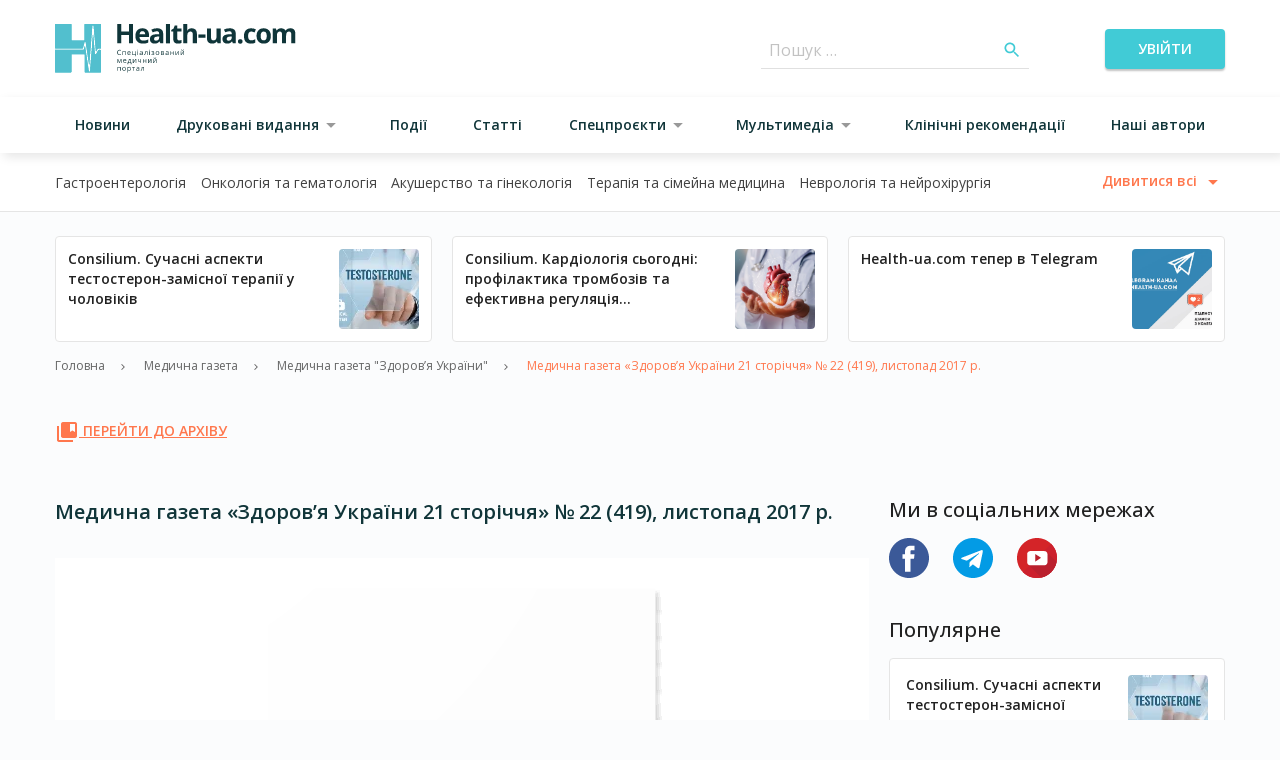

--- FILE ---
content_type: text/html; charset=UTF-8
request_url: https://health-ua.com/newspaper/med_gaz_zu/32291-medichna-gazeta-zdorovya-ukrani-21-storchchya--22-419-listopad-2017-r
body_size: 229763
content:
<!DOCTYPE html>
<html lang="ua">
<head>
    <!-- Matomo Tag Manager -->
    <script>
      var _mtm = window._mtm = window._mtm || [];
      _mtm.push({'mtm.startTime': (new Date().getTime()), 'event': 'mtm.Start'});
      (function() {
        var d=document, g=d.createElement('script'), s=d.getElementsByTagName('script')[0];
        g.async=true; g.src='https://analytics.health-ua.com/js/container_nZzoyyUy.js'; s.parentNode.insertBefore(g,s);
      })();
    </script>
    <!-- End Matomo Tag Manager -->
    <!-- Clarity tracking code for https://health-ua.com/ -->
<script>
    (function(c,l,a,r,i,t,y){
        c[a]=c[a]||function(){(c[a].q=c[a].q||[]).push(arguments)};
        t=l.createElement(r);t.async=1;t.src="https://www.clarity.ms/tag/"+i+"?ref=bwt";
        y=l.getElementsByTagName(r)[0];y.parentNode.insertBefore(t,y);
    })(window, document, "clarity", "script", "ur2n766wxh");
</script>

    
    <meta charset="utf-8">
<meta name="viewport" content="width=device-width, initial-scale=1">
<title>Медична газета «Здоров’я України 21 сторіччя» № 22 (419), листопад 2017 р. | Health-ua</title>
<meta name="csrf-token" content="hwrDiHpjbbpw7X8BHf0mB4bhm37qpx8jcM9leMdk">
<meta name="description" content="Медична газета «Здоров’я України 21 сторіччя» № 22 (419), листопад 2017 р.">
<link rel="canonical" href="https://health-ua.com/newspaper/med_gaz_zu/32291-medichna-gazeta-zdorovya-ukrani-21-storchchya--22-419-listopad-2017-r">
<meta property="og:type" content="website">
<meta property="og:title" content="Медична газета «Здоров’я України 21 сторіччя» № 22 (419), листопад 2017 р.">
<meta property="og:description" content="Медична газета «Здоров’я України 21 сторіччя» № 22 (419), листопад 2017 р.">
<meta property="og:url" content="https://health-ua.com/newspaper/med_gaz_zu/32291-medichna-gazeta-zdorovya-ukrani-21-storchchya--22-419-listopad-2017-r">
<meta property="og:image" content="https://health-ua.com/storage//multimedia/3/2/2/9/1/1513180986.jpg">

    <link rel="apple-touch-icon" sizes="57x57" href="/img/favicon/apple-icon-57x57.png">
    <link rel="apple-touch-icon" sizes="60x60" href="/img/favicon/apple-icon-60x60.png">
    <link rel="apple-touch-icon" sizes="72x72" href="/img/favicon/apple-icon-72x72.png">
    <link rel="apple-touch-icon" sizes="76x76" href="/img/favicon/apple-icon-76x76.png">
    <link rel="apple-touch-icon" sizes="114x114" href="/img/favicon/apple-icon-114x114.png">
    <link rel="apple-touch-icon" sizes="120x120" href="/img/favicon/apple-icon-120x120.png">
    <link rel="apple-touch-icon" sizes="144x144" href="/img/favicon/apple-icon-144x144.png">
    <link rel="apple-touch-icon" sizes="152x152" href="/img/favicon/apple-icon-152x152.png">
    <link rel="apple-touch-icon" sizes="180x180" href="/img/favicon/apple-icon-180x180.png">
    <link rel="icon" type="image/png" sizes="192x192" href="/img/favicon/android-icon-192x192.png">
    <link rel="icon" type="image/png" sizes="32x32" href="/img/favicon/favicon-32x32.png">
    <link rel="icon" type="image/png" sizes="96x96" href="/img/favicon/favicon-96x96.png">
    <link rel="icon" type="image/png" sizes="16x16" href="/img/favicon/favicon-16x16.png">
    <link rel="manifest" href="/img/favicon/manifest.json">
    <meta name="msapplication-TileColor" content="#ffffff">
    <meta name="msapplication-TileImage" content="/img/favicon/ms-icon-144x144.png">
    <meta name="theme-color" content="#ffffff">

    <link rel="preload" as="style" href="https://health-ua.com/build/assets/reset-bec3942a.css" /><link rel="preload" as="style" href="https://health-ua.com/build/assets/style-7b3df657.css" /><link rel="preload" as="style" href="https://health-ua.com/build/assets/app-e9fd47e2.css" /><link rel="stylesheet" href="https://health-ua.com/build/assets/reset-bec3942a.css" data-navigate-track="reload" /><link rel="stylesheet" href="https://health-ua.com/build/assets/style-7b3df657.css" data-navigate-track="reload" /><link rel="stylesheet" href="https://health-ua.com/build/assets/app-e9fd47e2.css" data-navigate-track="reload" />
    <script type='text/javascript' src='https://data.health-ua.com/www/delivery/spcjs.php?id=4'></script>

    <!-- Livewire Styles --><style >[wire\:loading][wire\:loading], [wire\:loading\.delay][wire\:loading\.delay], [wire\:loading\.inline-block][wire\:loading\.inline-block], [wire\:loading\.inline][wire\:loading\.inline], [wire\:loading\.block][wire\:loading\.block], [wire\:loading\.flex][wire\:loading\.flex], [wire\:loading\.table][wire\:loading\.table], [wire\:loading\.grid][wire\:loading\.grid], [wire\:loading\.inline-flex][wire\:loading\.inline-flex] {display: none;}[wire\:loading\.delay\.none][wire\:loading\.delay\.none], [wire\:loading\.delay\.shortest][wire\:loading\.delay\.shortest], [wire\:loading\.delay\.shorter][wire\:loading\.delay\.shorter], [wire\:loading\.delay\.short][wire\:loading\.delay\.short], [wire\:loading\.delay\.default][wire\:loading\.delay\.default], [wire\:loading\.delay\.long][wire\:loading\.delay\.long], [wire\:loading\.delay\.longer][wire\:loading\.delay\.longer], [wire\:loading\.delay\.longest][wire\:loading\.delay\.longest] {display: none;}[wire\:offline][wire\:offline] {display: none;}[wire\:dirty]:not(textarea):not(input):not(select) {display: none;}:root {--livewire-progress-bar-color: #2299dd;}[x-cloak] {display: none !important;}[wire\:cloak] {display: none !important;}</style>

    <!-- Google Tag Manager -->
    <script>(function (w, d, s, l, i) {
            w[l] = w[l] || [];
            w[l].push({
                'gtm.start':
                    new Date().getTime(), event: 'gtm.js'
            });
            var f = d.getElementsByTagName(s)[0],
                j = d.createElement(s), dl = l != 'dataLayer' ? '&l=' + l : '';
            j.async = true;
            j.src =
                'https://www.googletagmanager.com/gtm.js?id=' + i + dl;
            f.parentNode.insertBefore(j, f);
        })(window, document, 'script', 'dataLayer', 'GTM-TDVHJTLW');</script>
    <!-- End Google Tag Manager -->
    <!-- Google tag (gtag.js) -->
    <script async src="https://www.googletagmanager.com/gtag/js?id=G-112MC8FR8H"></script>

    <script>
        window.dataLayer = window.dataLayer || [];

        function gtag() {
            dataLayer.push(arguments);
        }

        // if(localStorage.getItem('consentMode') === null) {
        //     gtag('consent', 'update', {
        //         ad_storage: 'denied',
        //         ad_user_data: 'denied',
        //         ad_personalization: 'denied',
        //         analytics_storage: 'denied',
        //         personalization_storage: 'denied',
        //         functionality_storage: 'denied',
        //         security_storage: 'denied',
        //     });
        // }else {
        //     gtag('consent', 'default', JSON.parse(JSON.stringify(localStorage.getItem('consentMode'))));
        // }

        gtag('js', new Date());
        gtag('config', 'G-112MC8FR8H');
    </script>

        <!-- Google tag (gtag.js) -->
    <script>
        (function(i,s,o,g,r,a,m){i['GoogleAnalyticsObject']=r;i[r]=i[r]||function(){
            (i[r].q=i[r].q||[]).push(arguments)},i[r].l=1*new Date();a=s.createElement(o),
            m=s.getElementsByTagName(o)[0];a.async=1;a.src=g;m.parentNode.insertBefore(a,m)
        })(window,document,'script','//www.google-analytics.com/analytics.js','ga');
        ga('create', 'UA-61873754-1', 'auto');
        ga('send', 'pageview');
    </script>
    <!-- Google tag (gtag.js) -->
<script async src="https://www.googletagmanager.com/gtag/js?id=AW-869976796">
</script>
<script>
  window.dataLayer = window.dataLayer || [];
  function gtag(){dataLayer.push(arguments);}
  gtag('js', new Date());

  gtag('config', 'AW-869976796');
</script>

        <!-- Meta Pixel Code -->
        <script>
            !function(f,b,e,v,n,t,s)
            {if(f.fbq)return;n=f.fbq=function(){n.callMethod?
                n.callMethod.apply(n,arguments):n.queue.push(arguments)};
                if(!f._fbq)f._fbq=n;n.push=n;n.loaded=!0;n.version='2.0';
                n.queue=[];t=b.createElement(e);t.async=!0;
                t.src=v;s=b.getElementsByTagName(e)[0];
                s.parentNode.insertBefore(t,s)}(window, document,'script',
                'https://connect.facebook.net/en_US/fbevents.js');
            fbq('consent', 'revoke');
            fbq('init', '309551645320799');
            fbq('track', 'PageView');
        </script>
        <!-- End Meta Pixel Code -->

        <!-- Matomo -->
        <script>
          var _paq = window._paq = window._paq || [];
          /* tracker methods like "setCustomDimension" should be called before "trackPageView" */
          _paq.push(["setCookieDomain", "*.health-ua.com"]);
          _paq.push(["setDoNotTrack", true]);
          _paq.push(['trackPageView']);
          _paq.push(['requireCookieConsent']);
          _paq.push(['enableLinkTracking']);
          (function() {
            var u="//analytics.health-ua.com/";
            _paq.push(['setTrackerUrl', u+'matomo.php']);
            _paq.push(['setSiteId', '2']);
            var d=document, g=d.createElement('script'), s=d.getElementsByTagName('script')[0];
            g.async=true; g.src=u+'matomo.js'; s.parentNode.insertBefore(g,s);
          })();
        </script>
        <!-- End Matomo Code -->
</head>
<body class="single-post">
    <!-- Google Tag Manager (noscript) -->
<noscript><iframe src="https://www.googletagmanager.com/ns.html?id=GTM-TDVHJTLW"
height="0" width="0" style="display:none;visibility:hidden"></iframe></noscript>
<!-- End Google Tag Manager (noscript) -->
<noscript><img height="1" width="1" style="display:none" src="https://www.facebook.com/tr?id=309551645320799&ev=PageView&noscript=1" /></noscript>





<div id="banner-41" class="hu-banner hu-container hu-hidden lg:hu-block">
    <script type='text/javascript'>
        OA_show(41);
    </script>
    <noscript>
        <a target='_blank' href='https://data.health-ua.com/www/delivery/ck.php?n=42b5ea5'>
            <img border='0' alt='' src='https://data.health-ua.com/www/delivery/avw.php?zoneid=41&amp;n=42b5ea5'/>
        </a>
    </noscript>
</div>
<div id="banner-43" class="hu-banner hu-container hu-block lg:hu-hidden">
    <script type='text/javascript'>
        OA_show(43);
    </script>
    <noscript>
        <a target='_blank' href='https://data.health-ua.com/www/delivery/ck.php?n=42b5ea5'>
            <img border='0' alt='' src='https://data.health-ua.com/www/delivery/avw.php?zoneid=43&amp;n=42b5ea5'/>
        </a>
    </noscript>
</div>

<header class="hu-site-header">
    <div class="hu-site-header--top">
        <div class="hu-container hu-flex hu-justify-between hu-items-center">
            <!--[if BLOCK]><![endif]-->    <button class="hu-text-sm hu-font-[600] hu-inline-block hu-text-center hu-rounded focus:hu-outline-none hu-uppercase !hu-text-h-primary-dark-1 hu-underline hu-py-3 hu-px-4 hu-min-w-[170px] menu-toggle md:hu-hidden !hu-p-0 !hu-min-w-0">
        
        <!--[if BLOCK]><![endif]-->            <div class="hu-flex hu-items-center hu-justify-center hu-w-6 hu-h-6">
                        <div class="hu-menu-burger">
                            <span class="hu-menu-burger--line"></span>
                        </div>
                    </div>
        <!--[if ENDBLOCK]><![endif]-->
    </button>
<!--[if ENDBLOCK]><![endif]-->

            <div class="hu-site-header--logo">
                <a href="https://health-ua.com">
                                            <svg class="hu-max-w-full" fill=none viewBox="0 0 241 49" width=241><path d="M64.6951 26.3594C64.1328 26.3594 63.6907 26.5456 63.3649 26.9198C63.0391 27.2941 62.8782 27.806 62.8782 28.4556C62.8782 29.1245 63.0353 29.6403 63.3475 30.0049C63.6616 30.3694 64.1076 30.5517 64.6873 30.5517C65.0441 30.5517 65.4513 30.4877 65.907 30.3597V30.8813C65.5522 31.0132 65.1159 31.081 64.5962 31.081C63.8439 31.081 63.2621 30.8522 62.8549 30.3966C62.4458 29.9389 62.2422 29.2913 62.2422 28.4497C62.2422 27.9242 62.3411 27.4628 62.5369 27.0652C62.7347 26.6697 63.0178 26.3633 63.3901 26.15C63.7624 25.9367 64.1987 25.8281 64.7029 25.8281C65.238 25.8281 65.7073 25.9251 66.1067 26.1209L65.8547 26.6309C65.4688 26.4506 65.0829 26.3594 64.6951 26.3594Z"fill=#0F3539 /><path d="M68.0808 31.0113H67.501V27.1797H70.7159V31.0113H70.1284V27.6838H68.0808V31.0113Z"fill=#0F3539 /><path d="M74.0552 27.5971C73.7469 27.5971 73.5026 27.6979 73.3203 27.8976C73.1381 28.0973 73.0295 28.3746 72.9965 28.7295H74.9996C74.9996 28.363 74.9181 28.0838 74.7552 27.8899C74.5904 27.694 74.3577 27.5971 74.0552 27.5971ZM74.2123 31.0816C73.6461 31.0816 73.2001 30.909 72.8724 30.5638C72.5447 30.2187 72.3818 29.7397 72.3818 29.127C72.3818 28.5104 72.5331 28.0198 72.8375 27.6552C73.1419 27.2907 73.5492 27.1104 74.063 27.1104C74.5439 27.1104 74.922 27.2674 75.2032 27.5835C75.4824 27.8996 75.622 28.3164 75.622 28.8322V29.1987H72.9829C72.9946 29.6486 73.109 29.9899 73.3242 30.2225C73.5395 30.4552 73.8439 30.5716 74.2336 30.5716C74.6467 30.5716 75.0539 30.4863 75.4572 30.3137V30.8314C75.2516 30.9206 75.0577 30.9827 74.8755 31.0214C74.6913 31.0622 74.4721 31.0816 74.2123 31.0816Z"fill=#0F3539 /><path d="M80.9964 32.3357H80.4166V31.0113H77.2617V27.1797H77.8415V30.511H79.8756V27.1797H80.4554V30.511H80.9964V32.3357Z"fill=#0F3539 /><path d="M83.0326 31.0117H82.4528V27.182H83.0326V31.0117ZM82.4043 26.1427C82.4043 26.0089 82.4373 25.912 82.5012 25.8499C82.5672 25.7879 82.6486 25.7568 82.7456 25.7568C82.8386 25.7568 82.9181 25.7879 82.986 25.8518C83.0539 25.9139 83.0868 26.0109 83.0868 26.1427C83.0868 26.2726 83.0539 26.3696 82.986 26.4336C82.9181 26.4976 82.8386 26.5286 82.7456 26.5286C82.6486 26.5286 82.5652 26.4976 82.5012 26.4336C82.4353 26.3715 82.4043 26.2726 82.4043 26.1427Z"fill=#0F3539 /><path d="M85.9142 30.6027C86.2748 30.6027 86.5599 30.5038 86.7654 30.306C86.9709 30.1082 87.0737 29.8309 87.0737 29.4741V29.129L86.4939 29.1542C86.0324 29.1697 85.7009 29.2414 85.4953 29.3694C85.2917 29.4955 85.1889 29.6932 85.1889 29.9628C85.1889 30.1722 85.2529 30.3312 85.379 30.4417C85.5069 30.5484 85.6853 30.6027 85.9142 30.6027ZM87.223 31.0118L87.1086 30.4669H87.0815C86.8914 30.7074 86.6995 30.8683 86.5094 30.9536C86.3194 31.0389 86.0829 31.0816 85.7978 31.0816C85.4178 31.0816 85.1211 30.9847 84.9039 30.7888C84.6887 30.593 84.5801 30.3137 84.5801 29.9531C84.5801 29.1794 85.1986 28.7741 86.4358 28.7373L87.0853 28.7159V28.4774C87.0853 28.1769 87.0214 27.9558 86.8914 27.8123C86.7615 27.6689 86.556 27.5971 86.2709 27.5971C85.951 27.5971 85.5903 27.696 85.187 27.8899L85.0086 27.4459C85.1967 27.3431 85.4042 27.2636 85.6291 27.2054C85.854 27.1473 86.079 27.1182 86.3058 27.1182C86.7615 27.1182 87.1009 27.219 87.3219 27.4226C87.543 27.6262 87.6516 27.95 87.6516 28.3979V31.0118H87.223V31.0118Z"fill=#0F3539 /><path d="M92.4733 31.0113H91.8857V27.678H90.7359C90.6738 28.508 90.5866 29.1653 90.4741 29.652C90.3616 30.1387 90.2182 30.4955 90.0398 30.7224C89.8614 30.9492 89.6345 31.0617 89.3591 31.0617C89.2331 31.0617 89.1323 31.0481 89.0586 31.019V30.5886C89.109 30.6021 89.1691 30.6099 89.2331 30.6099C89.5007 30.6099 89.714 30.3268 89.873 29.7606C90.032 29.1944 90.1522 28.3354 90.2337 27.1816H92.4733V31.0113V31.0113Z"fill=#0F3539 /><path d="M94.9095 31.0117H94.3297V27.182H94.9095V31.0117ZM94.2793 26.1427C94.2793 26.0089 94.3123 25.912 94.3762 25.8499C94.4422 25.7879 94.5236 25.7568 94.6206 25.7568C94.7136 25.7568 94.7951 25.7879 94.861 25.8518C94.9289 25.9139 94.9618 26.0109 94.9618 26.1427C94.9618 26.2726 94.9289 26.3696 94.861 26.4336C94.7931 26.4976 94.7136 26.5286 94.6206 26.5286C94.5236 26.5286 94.4422 26.4976 94.3762 26.4336C94.3123 26.3715 94.2793 26.2726 94.2793 26.1427Z"fill=#0F3539 /><path d="M97.5193 28.7702C98.2446 28.7702 98.6072 28.5705 98.6072 28.1691C98.6072 27.791 98.3144 27.6029 97.7268 27.6029C97.5465 27.6029 97.3836 27.6184 97.2382 27.6514C97.0908 27.6843 96.8988 27.7483 96.6623 27.8472L96.4567 27.376C96.8523 27.1995 97.2847 27.1104 97.754 27.1104C98.1941 27.1104 98.5412 27.2015 98.7952 27.3818C99.0493 27.5622 99.1753 27.8084 99.1753 28.1206C99.1753 28.5491 98.9368 28.8303 98.4598 28.9622V28.9912C98.7526 29.0766 98.9678 29.2007 99.1036 29.3597C99.2393 29.5187 99.3072 29.7184 99.3072 29.9588C99.3072 30.3137 99.1637 30.589 98.8786 30.7849C98.5936 30.9807 98.198 31.0796 97.6958 31.0796C97.1432 31.0796 96.7166 30.9962 96.416 30.8314V30.3001C96.8426 30.4998 97.2731 30.6007 97.7094 30.6007C98.0448 30.6007 98.2988 30.5425 98.4695 30.4281C98.6401 30.3137 98.7254 30.1469 98.7254 29.9297C98.7254 29.4838 98.3628 29.2627 97.6376 29.2627H97.1063V28.7702H97.5193V28.7702Z"fill=#0F3539 /><path d="M101.318 29.0921C101.318 29.5807 101.417 29.953 101.611 30.2109C101.807 30.4669 102.094 30.5948 102.474 30.5948C102.854 30.5948 103.143 30.4669 103.338 30.2129C103.536 29.9569 103.633 29.5846 103.633 29.0921C103.633 28.6054 103.534 28.235 103.338 27.9829C103.141 27.7309 102.852 27.6029 102.466 27.6029C102.086 27.6029 101.799 27.727 101.607 27.9771C101.415 28.2273 101.318 28.5996 101.318 29.0921ZM104.236 29.0921C104.236 29.7165 104.079 30.2032 103.765 30.5541C103.451 30.9051 103.017 31.0796 102.462 31.0796C102.119 31.0796 101.816 31.0001 101.551 30.8392C101.285 30.6782 101.079 30.4475 100.936 30.1469C100.79 29.8464 100.719 29.4954 100.719 29.0921C100.719 28.4677 100.874 27.981 101.186 27.6339C101.498 27.2849 101.931 27.1104 102.487 27.1104C103.022 27.1104 103.449 27.2887 103.765 27.6455C104.079 28.0023 104.236 28.4851 104.236 29.0921Z"fill=#0F3539 /><path d="M108.551 29.8576C108.551 29.6501 108.472 29.4988 108.315 29.4058C108.157 29.3107 107.898 29.2642 107.533 29.2642H106.482V30.5265H107.549C108.218 30.5246 108.551 30.3016 108.551 29.8576ZM108.442 28.1977C108.442 28.0116 108.371 27.8797 108.227 27.8022C108.084 27.7246 107.867 27.6839 107.576 27.6839H106.482V28.7639H107.463C107.822 28.7639 108.074 28.7193 108.221 28.6301C108.369 28.5429 108.442 28.3974 108.442 28.1977ZM109.009 28.1415C109.009 28.3916 108.937 28.5797 108.793 28.7096C108.65 28.8395 108.45 28.9249 108.19 28.9695V29.0005C108.516 29.0451 108.755 29.1401 108.904 29.2875C109.055 29.4348 109.129 29.6365 109.129 29.8963C109.129 30.2531 108.997 30.5285 108.735 30.7204C108.474 30.9143 108.09 31.0113 107.587 31.0113H105.898V27.1816H107.58C108.534 27.1797 109.009 27.5016 109.009 28.1415Z"fill=#0F3539 /><path d="M111.829 30.6027C112.19 30.6027 112.475 30.5038 112.68 30.306C112.886 30.1082 112.991 29.8309 112.991 29.4741V29.129L112.411 29.1542C111.949 29.1697 111.618 29.2414 111.414 29.3694C111.211 29.4955 111.108 29.6932 111.108 29.9628C111.108 30.1722 111.172 30.3312 111.298 30.4417C111.424 30.5484 111.602 30.6027 111.829 30.6027ZM113.14 31.0118L113.024 30.4669H112.997C112.806 30.7074 112.615 30.8683 112.424 30.9536C112.234 31.0389 111.998 31.0816 111.713 31.0816C111.333 31.0816 111.036 30.9847 110.821 30.7888C110.606 30.593 110.497 30.3137 110.497 29.9531C110.497 29.1794 111.116 28.7741 112.353 28.7373L113.002 28.7159V28.4774C113.002 28.1769 112.938 27.9558 112.808 27.8123C112.679 27.6689 112.473 27.5971 112.188 27.5971C111.868 27.5971 111.507 27.696 111.104 27.8899L110.926 27.4459C111.114 27.3431 111.321 27.2636 111.546 27.2054C111.771 27.1473 111.996 27.1182 112.223 27.1182C112.679 27.1182 113.018 27.219 113.239 27.4226C113.46 27.6262 113.569 27.95 113.569 28.3979V31.0118H113.14V31.0118Z"fill=#0F3539 /><path d="M115.983 27.1797V28.7852H118.128V27.1797H118.707V31.0113H118.128V29.2836H115.983V31.0113H115.401V27.1797H115.983Z"fill=#0F3539 /><path d="M121.106 27.1797V29.6093L121.081 30.2453L121.071 30.4451L123.142 27.1797H123.866V31.0113H123.325V28.6689L123.336 28.2074L123.354 27.7536L121.285 31.0113H120.562V27.1797H121.106Z"fill=#0F3539 /><path d="M127.357 26.6739C126.927 26.6739 126.613 26.5905 126.413 26.4237C126.215 26.257 126.105 25.9836 126.081 25.6016H126.626C126.648 25.8439 126.71 26.0126 126.816 26.1077C126.923 26.2027 127.107 26.2511 127.371 26.2511C127.611 26.2511 127.788 26.1988 127.904 26.098C128.018 25.9952 128.09 25.8304 128.115 25.6016H128.664C128.635 25.97 128.519 26.2415 128.311 26.414C128.104 26.5866 127.786 26.6739 127.357 26.6739ZM126.264 27.18V29.6096L126.238 30.2456L126.229 30.4453L128.302 27.1819H129.025V31.0115H128.484V28.6692L128.494 28.2077L128.511 27.7539L126.442 31.0115H125.719V27.1819H126.264V27.18Z"fill=#0F3539 /><path d="M64.4084 38.324L64.517 37.9982L64.6663 37.5852L65.7037 35.0586H66.4406V38.8824H65.9267V35.7217L65.8569 35.9234L65.6553 36.4586L64.6663 38.8844H64.1796L63.1907 36.4528C63.0666 36.1406 62.9832 35.8982 62.9347 35.7217V38.8844H62.4209V35.0605H63.1306L64.1331 37.4902C64.2339 37.7461 64.3251 38.0254 64.4084 38.324Z"fill=#0F3539 /><path d="M69.7828 35.4691C69.4745 35.4691 69.2302 35.57 69.0479 35.7697C68.8656 35.9694 68.757 36.2467 68.7241 36.6015H70.7271C70.7271 36.2351 70.6457 35.9558 70.4828 35.7619C70.318 35.5661 70.0853 35.4691 69.7828 35.4691ZM69.9398 38.9536C69.3736 38.9536 68.9277 38.781 68.6 38.4359C68.2723 38.0907 68.1094 37.6118 68.1094 36.999C68.1094 36.3824 68.2606 35.8918 68.5651 35.5273C68.8695 35.1628 69.2767 34.9824 69.7905 34.9824C70.2714 34.9824 70.6495 35.1395 70.9307 35.4556C71.2099 35.7716 71.3495 36.1885 71.3495 36.7043V37.0708H68.7105C68.7221 37.5207 68.8365 37.8619 69.0518 38.0946C69.267 38.3273 69.5714 38.4436 69.9631 38.4436C70.3761 38.4436 70.7833 38.3583 71.1867 38.1857V38.7035C70.9811 38.7927 70.7872 38.8547 70.6049 38.8935C70.4188 38.9342 70.1977 38.9536 69.9398 38.9536Z"fill=#0F3539 /><path d="M75.2959 38.384V35.5123H74.4369C74.4059 36.03 74.307 36.5536 74.1383 37.0829C73.9696 37.6123 73.7602 38.0466 73.5081 38.384H75.2959ZM76.4051 40.2087H75.8427V38.8843H73.1649V40.2087H72.6064V38.384H72.907C73.2192 37.9594 73.4635 37.463 73.64 36.891C73.8164 36.3209 73.9095 35.7081 73.9153 35.0527H75.8544V38.384H76.4031V40.2087H76.4051Z"fill=#0F3539 /><path d="M78.416 35.0547V37.4824L78.3907 38.1184L78.3811 38.3181L80.452 35.0547H81.1752V38.8843H80.6342V36.542L80.6439 36.0805L80.6614 35.6267L78.5924 38.8843H77.8691V35.0547H78.416Z"fill=#0F3539 /><path d="M83.4626 35.0547V36.4528C83.4626 36.9007 83.7185 37.1237 84.2285 37.1237C84.4399 37.1237 84.6435 37.0907 84.8374 37.0267C85.0313 36.9608 85.2504 36.8503 85.4947 36.6951V35.0566H86.0745V38.8863H85.4947V37.1528C85.2504 37.3215 85.0235 37.4397 84.8141 37.5076C84.6066 37.5755 84.3701 37.6104 84.1064 37.6104C83.7244 37.6104 83.4238 37.5095 83.2086 37.3098C82.9914 37.1101 82.8828 36.8386 82.8828 36.4954V35.0566H83.4626V35.0547Z"fill=#0F3539 /><path d="M88.5065 35.0547V36.6583H90.6511V35.0547H91.2309V38.8843H90.6511V37.1586H88.5065V38.8843H87.9248V35.0547H88.5065Z"fill=#0F3539 /><path d="M93.6279 35.0547V37.4824L93.6046 38.1184L93.593 38.3181L95.6658 35.0547H96.3891V38.8843H95.8481V36.542L95.8578 36.0805L95.8753 35.6267L93.8063 38.8843H93.083V35.0547H93.6279Z"fill=#0F3539 /><path d="M99.8787 34.5459C99.4483 34.5459 99.1322 34.4626 98.9344 34.2958C98.7366 34.129 98.6261 33.8556 98.6028 33.4736H99.1477C99.169 33.716 99.233 33.8847 99.3377 33.9797C99.4444 34.0747 99.6286 34.1232 99.8923 34.1232C100.133 34.1232 100.309 34.0728 100.426 33.97C100.54 33.8673 100.612 33.7024 100.637 33.4736H101.186C101.159 33.8421 101.04 34.1135 100.833 34.2861C100.625 34.4606 100.307 34.5459 99.8787 34.5459ZM98.7851 35.054V37.4836L98.7599 38.1196L98.7483 38.3193L100.821 35.0559H101.544V38.8856H101.003V36.5451L101.015 36.0836L101.032 35.6299L98.9635 38.8875H98.2402V35.0578H98.7851V35.054Z"fill=#0F3539 /><path d="M63.0007 46.7564H62.4209V42.9268H65.6359V46.7564H65.0483V43.429H63.0007V46.7564Z"fill=#0F3539 /><path d="M67.9019 44.8392C67.9019 45.3278 68.0008 45.702 68.1947 45.958C68.3905 46.214 68.6775 46.3419 69.0576 46.3419C69.4376 46.3419 69.7266 46.214 69.9224 45.9599C70.1202 45.704 70.2171 45.3317 70.2171 44.8392C70.2171 44.3525 70.1183 43.9821 69.9224 43.73C69.7266 43.4779 69.4357 43.3519 69.0498 43.3519C68.6698 43.3519 68.3828 43.476 68.1908 43.7261C67.9989 43.9724 67.9019 44.3447 67.9019 44.8392ZM70.8202 44.8392C70.8202 45.4635 70.6631 45.9522 70.349 46.3012C70.0349 46.6522 69.6005 46.8267 69.046 46.8267C68.7027 46.8267 68.4002 46.7472 68.1346 46.5863C67.8689 46.4253 67.6634 46.1946 67.5199 45.894C67.3764 45.5935 67.3027 45.2425 67.3027 44.8392C67.3027 44.2148 67.4579 43.7281 67.772 43.381C68.0842 43.032 68.5185 42.8594 69.0712 42.8594C69.6063 42.8594 70.0329 43.0378 70.349 43.3946C70.6612 43.7475 70.8202 44.2303 70.8202 44.8392Z"fill=#0F3539 /><path d="M74.1732 43.3499C73.7815 43.3499 73.4984 43.4585 73.3239 43.6738C73.1494 43.8909 73.0602 44.2361 73.0544 44.7092V44.8391C73.0544 45.3782 73.1436 45.7621 73.3239 45.9948C73.5023 46.2275 73.7912 46.3419 74.1868 46.3419C74.5184 46.3419 74.7763 46.2081 74.9644 45.9405C75.1525 45.6729 75.2455 45.3045 75.2455 44.8333C75.2455 44.3563 75.1525 43.9898 74.9644 43.7339C74.7763 43.4779 74.5126 43.3499 74.1732 43.3499ZM74.2566 46.8267C74.0065 46.8267 73.7796 46.7801 73.5741 46.689C73.3685 46.5979 73.194 46.4563 73.0544 46.2643H73.0117C73.0389 46.4873 73.0544 46.7006 73.0544 46.9004V48.4768H72.4746V42.9272H72.9458L73.0272 43.4508H73.0544C73.2037 43.2414 73.3763 43.0901 73.5741 42.997C73.7718 42.904 73.9987 42.8574 74.2547 42.8574C74.7627 42.8574 75.1544 43.03 75.4297 43.3771C75.7051 43.7242 75.8447 44.2109 75.8447 44.8372C75.8447 45.4655 75.7051 45.956 75.4239 46.3031C75.1447 46.6522 74.7549 46.8267 74.2566 46.8267Z"fill=#0F3539 /><path d="M80.097 43.4232H78.8541V46.7564H78.2723V43.4232H77.043V42.9268H80.097V43.4232Z"fill=#0F3539 /><path d="M82.5304 46.3478C82.8911 46.3478 83.1761 46.2489 83.3816 46.0511C83.5872 45.8533 83.6919 45.576 83.6919 45.2192V44.8741L83.1121 44.8993C82.6506 44.9148 82.319 44.9866 82.1135 45.1145C81.9099 45.2425 81.8071 45.4384 81.8071 45.7059C81.8071 45.9154 81.8711 46.0744 81.9971 46.1849C82.1232 46.2935 82.3016 46.3478 82.5304 46.3478ZM83.8412 46.7569L83.7268 46.212H83.6996C83.5077 46.4525 83.3176 46.6154 83.1276 46.6987C82.9376 46.7841 82.701 46.8267 82.416 46.8267C82.0359 46.8267 81.7393 46.7278 81.524 46.5339C81.3088 46.3381 81.2002 46.0589 81.2002 45.6982C81.2002 44.9245 81.8188 44.5192 83.0559 44.4824L83.7055 44.4611V44.2226C83.7055 43.922 83.6415 43.701 83.5116 43.5575C83.3816 43.414 83.1761 43.3422 82.8911 43.3422C82.5711 43.3422 82.2104 43.4411 81.8071 43.635L81.6287 43.191C81.8168 43.0882 82.0243 43.0087 82.2492 42.9505C82.4742 42.8924 82.6991 42.8633 82.926 42.8633C83.3816 42.8633 83.721 42.9641 83.9401 43.1677C84.1611 43.3713 84.2697 43.6951 84.2697 44.1431V46.7569H83.8412V46.7569Z"fill=#0F3539 /><path d="M89.0905 46.7564H88.5029V43.4231H87.3531C87.291 44.2531 87.2018 44.9104 87.0913 45.3971C86.9788 45.8838 86.8334 46.2406 86.6569 46.4655C86.4786 46.6924 86.2517 46.8049 85.9763 46.8049C85.8503 46.8049 85.7495 46.7913 85.6758 46.7622V46.3317C85.7262 46.3453 85.7863 46.3531 85.8503 46.3531C86.1179 46.3531 86.3312 46.07 86.4902 45.5038C86.6492 44.9376 86.7694 44.0785 86.8509 42.9248H89.0905V46.7564V46.7564Z"fill=#0F3539 /><path d="M34.0849 40.6913C34.4553 40.381 34.3641 40.0708 34.3835 39.7993C34.463 38.7134 34.5096 37.6276 34.5949 36.5436C34.9032 32.6655 35.2251 28.7893 35.5373 24.9093C35.77 22.0026 35.993 19.0959 36.2218 16.1893C36.47 13.0189 36.724 9.84662 36.9683 6.67626C37.0866 5.14246 37.1855 3.60672 37.3038 2.07292C37.3367 1.6599 37.4414 1.24494 37.9669 1.24882C38.4982 1.2527 38.568 1.67542 38.6107 2.08844C38.665 2.61392 38.7232 3.13747 38.7697 3.66489C39.0567 6.91088 39.3378 10.1569 39.6248 13.4009C39.9273 16.8059 40.2317 20.2109 40.542 23.614C40.6603 24.9151 40.7999 26.2142 40.9356 27.5561C41.2924 27.3835 41.368 27.1159 41.496 26.8871C42.9968 24.1763 42.0661 24.6358 45.2384 24.6126C45.8919 24.6068 46.0877 24.4381 46.0858 23.7671C46.0625 16.1137 46.0644 8.46213 46.0838 0.808658C46.0858 0.211427 45.9694 -0.00187082 45.3121 0.0020073C40.3171 0.0310932 35.3201 0.0330323 30.3251 0.0020073C29.6425 -0.00187082 29.5049 0.201729 29.5087 0.845497C29.5359 5.78817 29.5107 10.7308 29.5398 15.6735C29.5436 16.3153 29.3555 16.4608 28.7409 16.4569C24.888 16.4297 21.035 16.4278 17.1821 16.4588C16.5403 16.4646 16.3968 16.2707 16.4007 15.658C16.4239 10.6882 16.4026 5.7203 16.4278 0.750485C16.4317 0.149376 16.2708 0.00200624 15.6774 0.0039453C10.7076 0.0291531 5.73972 0.027214 0.769902 0.0039453C0.190123 6.71765e-05 0.00979513 0.129984 0.0117342 0.742727C0.0350029 8.39426 0.0311227 16.0477 0.0156102 23.7012C0.0136711 24.2364 0.139707 24.4458 0.715609 24.4478C9.53446 24.4846 18.3533 24.537 27.1722 24.6048C27.6938 24.6087 27.9109 24.4381 28.035 23.9339C28.4752 22.1345 28.9697 20.3486 29.4273 18.5549C29.5242 18.173 29.6348 17.7948 30.0905 17.7832C30.6295 17.7716 30.6799 18.2214 30.74 18.6228C31.0425 20.6356 31.347 22.6464 31.6475 24.6591C32.2797 28.8746 32.9079 33.0902 33.5439 37.3057C33.7049 38.409 33.8949 39.5104 34.0849 40.6913Z"fill=#52BFCE clip-rule=evenodd fill-rule=evenodd /><path d="M29.9042 21.8924C29.4369 22.9783 29.2585 23.9904 29.0064 24.9736C28.8339 25.6464 28.4771 25.8946 27.8197 25.8539C27.238 25.817 26.6524 25.8015 26.0688 25.7977C19.5865 25.7589 13.1023 25.724 6.61998 25.6929C4.68092 25.6832 2.73798 25.7337 0.800858 25.6658C0.143517 25.6425 0.00584801 25.7918 0.00584801 26.4162C0.0252386 33.5112 0.029113 40.6063 0.0019661 47.7013C2.70336e-05 48.3606 0.215265 48.473 0.810557 48.4711C5.72608 48.4498 10.6416 48.442 15.5571 48.4769C16.2726 48.4827 16.4258 48.2908 16.4239 47.5985C16.3948 42.0703 16.4161 36.5439 16.3948 31.0176C16.3929 30.4223 16.546 30.2614 17.1452 30.2653C21.0505 30.2924 24.9577 30.2963 28.863 30.2633C29.5281 30.2575 29.6987 30.432 29.6948 31.0952C29.6677 36.6215 29.689 42.1498 29.6657 47.6761C29.6638 48.2908 29.8092 48.475 30.4472 48.473C35.3627 48.444 40.2782 48.4381 45.1957 48.4789C45.9694 48.4847 46.0838 48.2248 46.0818 47.5423C46.0586 40.9514 46.0683 34.3625 46.0683 27.7716C46.0683 25.8403 46.0683 25.8636 44.1214 25.8364C43.561 25.8287 43.2624 26.011 43.02 26.5073C42.4868 27.6029 41.9109 28.6791 41.3137 29.7398C41.1256 30.0733 40.8561 30.4514 40.3752 30.3292C39.8943 30.209 39.8749 29.7824 39.8439 29.3733C39.7295 27.8957 39.6112 26.4162 39.4793 24.9386C39.1167 20.9015 38.7464 16.8644 38.3741 12.8292C38.312 12.1622 38.2286 11.4951 38.153 10.8242C37.8369 10.8843 37.835 11.0453 37.8234 11.2082C37.7148 12.6896 37.5946 14.1691 37.4976 15.6525C37.3037 18.6154 37.0128 21.5686 36.8306 24.5334C36.6056 28.1788 36.212 31.8146 35.925 35.4561C35.6303 39.2101 35.3782 42.9661 35.099 46.7221C35.066 47.1545 34.9516 47.6257 34.4397 47.678C33.9162 47.7323 33.8308 47.2825 33.7707 46.8694C33.3829 44.2536 32.9951 41.6398 32.5995 39.0259C31.8627 34.1298 31.1258 29.2337 30.3754 24.3414C30.2552 23.5755 30.263 22.7785 29.9042 21.8924Z"fill=#52BFCE clip-rule=evenodd fill-rule=evenodd /><path d="M34.0849 40.6913C33.8949 39.5104 33.7048 38.409 33.54 37.3037C32.904 33.0882 32.2758 28.8727 31.6436 24.6572C31.3431 22.6444 31.0386 20.6317 30.7361 18.6209C30.676 18.2195 30.6276 17.7696 30.0866 17.7813C29.6309 17.7929 29.5203 18.171 29.4234 18.553C28.9638 20.3466 28.4713 22.1325 28.0311 23.932C27.907 24.4361 27.6899 24.6067 27.1683 24.6029C18.3494 24.5369 9.53056 24.4826 0.711708 24.4458C0.135807 24.4439 0.0117098 24.2364 0.0117098 23.6993C0.0272223 16.0458 0.0291576 8.39231 0.00782794 0.740778C0.00588888 0.128034 0.186222 5.65739e-05 0.766002 0.00199564C5.73582 0.0252644 10.7037 0.0252644 15.6735 0.00199564C16.2669 -0.00188249 16.4278 0.147424 16.4239 0.748533C16.3987 5.71835 16.42 10.6862 16.3968 15.656C16.3948 16.2688 16.5364 16.4608 17.1782 16.4569C21.0311 16.4258 24.884 16.4278 28.737 16.4549C29.3516 16.4588 29.5397 16.3134 29.5359 15.6716C29.5087 10.7289 29.5339 5.78622 29.5048 0.843548C29.501 0.19784 29.6386 -0.00382344 30.3212 5.46802e-05C35.3162 0.0310797 40.3112 0.0310797 45.3082 5.46802e-05C45.9655 -0.00382344 46.0819 0.207535 46.0799 0.806705C46.0605 8.46018 46.0586 16.1117 46.0819 23.7652C46.0838 24.4361 45.888 24.6048 45.2345 24.6106C42.0622 24.6358 42.9929 24.1743 41.4921 26.8851C41.3661 27.114 41.2885 27.3796 40.9317 27.5541C40.7979 26.2123 40.6564 24.9131 40.5381 23.612C40.2278 20.207 39.9234 16.804 39.6209 13.399C39.3339 10.153 39.0528 6.90699 38.7658 3.66294C38.7193 3.13746 38.663 2.61197 38.6068 2.08649C38.5641 1.67347 38.4924 1.25075 37.963 1.24687C37.4375 1.24299 37.3328 1.65989 37.2999 2.07097C37.1796 3.60477 37.0827 5.14051 36.9644 6.67431C36.7201 9.84467 36.4661 13.017 36.2179 16.1873C35.9891 19.094 35.7661 22.0006 35.5334 24.9073C35.2231 28.7854 34.8993 32.6635 34.591 36.5417C34.5057 37.6256 34.4591 38.7134 34.3796 39.7974C34.3641 40.0708 34.4553 40.381 34.0849 40.6913Z"fill=#52BFCE clip-rule=evenodd fill-rule=evenodd /><path d="M29.9042 21.8924C30.2649 22.7785 30.2552 23.5755 30.3735 24.3395C31.1258 29.2337 31.8607 34.1278 32.5976 39.024C32.9912 41.6378 33.381 44.2517 33.7688 46.8675C33.8308 47.2786 33.9142 47.7284 34.4377 47.6761C34.9477 47.6237 35.0641 47.1525 35.097 46.7201C35.3782 42.9661 35.6283 39.2082 35.9231 35.4542C36.21 31.8107 36.6037 28.1769 36.8286 24.5314C37.0128 21.5666 37.3037 18.6134 37.4956 15.6505C37.5926 14.1691 37.7148 12.6876 37.8214 11.2062C37.833 11.0453 37.835 10.8824 38.151 10.8223C38.2247 11.4932 38.31 12.1583 38.3721 12.8273C38.7444 16.8644 39.1128 20.8996 39.4774 24.9367C39.6112 26.4143 39.7275 27.8918 39.8419 29.3713C39.8729 29.7805 39.8923 30.2051 40.3732 30.3273C40.8541 30.4475 41.1236 30.0713 41.3117 29.7378C41.9109 28.6771 42.4868 27.601 43.0181 26.5054C43.2605 26.009 43.5591 25.8267 44.1195 25.8345C46.0663 25.8636 46.0663 25.8403 46.0663 27.7697C46.0663 34.3605 46.0566 40.9495 46.0799 47.5403C46.0818 48.2229 45.9693 48.4827 45.1937 48.4769C40.2782 48.4362 35.3627 48.4439 30.4452 48.4711C29.8073 48.475 29.6599 48.2888 29.6638 47.6741C29.687 42.1478 29.6657 36.6195 29.6929 31.0932C29.6967 30.4301 29.5242 30.2555 28.861 30.2614C24.9557 30.2943 21.0485 30.2904 17.1433 30.2633C16.546 30.2594 16.3909 30.4204 16.3928 31.0157C16.4161 36.542 16.3928 42.0702 16.4219 47.5966C16.4258 48.2869 16.2707 48.4788 15.5552 48.475C10.6396 48.4401 5.72412 48.4478 0.808598 48.4691C0.213306 48.4711 -0.00192609 48.3586 1.29705e-05 47.6993C0.0252208 40.6043 0.0232796 33.5093 0.00388896 26.4143C0.0019499 25.7899 0.141563 25.6406 0.798905 25.6638C2.73603 25.7336 4.67702 25.6813 6.61803 25.691C13.1003 25.722 19.5845 25.7569 26.0668 25.7957C26.6505 25.7996 27.2341 25.8151 27.8178 25.8519C28.4732 25.8946 28.8319 25.6444 29.0045 24.9716C29.2585 23.9904 29.4369 22.9782 29.9042 21.8924Z"fill=#52BFCE clip-rule=evenodd fill-rule=evenodd /><path d="M78.0843 19.3637H73.9987V11.0199H66.3414V19.3637H62.2422V0.03125H66.3414V7.60717H73.9987V0.03125H78.0843V19.3637Z"fill=#0F3539 /><path d="M87.4149 7.17059C86.5598 7.17059 85.8888 7.44206 85.4041 7.98306C84.9193 8.526 84.642 9.29386 84.5703 10.2905H90.2304C90.2129 9.29386 89.9531 8.526 89.4509 7.98306C88.9487 7.44206 88.27 7.17059 87.4149 7.17059ZM87.983 19.6271C85.6038 19.6271 83.7423 18.9698 82.4024 17.657C81.0625 16.3443 80.3916 14.4828 80.3916 12.0764C80.3916 9.60024 81.0102 7.68444 82.2492 6.33098C83.4883 4.97751 85.2005 4.30078 87.3858 4.30078C89.4761 4.30078 91.101 4.89607 92.2645 6.08666C93.4279 7.27724 94.0096 8.92156 94.0096 11.0196V12.9761H84.4753C84.5199 14.1221 84.8592 15.018 85.4933 15.6598C86.1273 16.3036 87.0174 16.6255 88.1653 16.6255C89.0553 16.6255 89.8969 16.5324 90.6919 16.3482C91.485 16.164 92.313 15.8673 93.1778 15.462V18.582C92.472 18.9349 91.7196 19.1967 90.9168 19.3692C90.116 19.5418 89.1368 19.6271 87.983 19.6271Z"fill=#0F3539 /><path d="M104.138 12.5125L102.577 12.5649C101.403 12.5998 100.531 12.8111 99.9589 13.1989C99.3849 13.5868 99.0999 14.1782 99.0999 14.9712C99.0999 16.1075 99.7514 16.6776 101.056 16.6776C101.991 16.6776 102.738 16.4081 103.298 15.871C103.858 15.3338 104.138 14.6183 104.138 13.7283V12.5125ZM105.326 19.3632L104.547 17.3524H104.442C103.763 18.2075 103.065 18.8009 102.346 19.1305C101.626 19.4621 100.69 19.6269 99.5361 19.6269C98.1168 19.6269 96.9999 19.2217 96.1835 18.4111C95.3672 17.6006 94.96 16.4449 94.96 14.946C94.96 13.3773 95.5087 12.2197 96.6062 11.4751C97.7037 10.7305 99.3597 10.3175 101.572 10.238L104.138 10.1585V9.51084C104.138 8.01195 103.37 7.26347 101.836 7.26347C100.655 7.26347 99.2666 7.62026 97.6708 8.33383L96.3348 5.60945C98.0353 4.71942 99.922 4.27344 101.995 4.27344C103.979 4.27344 105.499 4.70585 106.557 5.56873C107.616 6.43355 108.144 7.7463 108.144 9.5089V19.3613H105.326V19.3632Z"fill=#0F3539 /><path d="M114.975 19.3635H110.941V0H114.975V19.3635Z"fill=#0F3539 /><path d="M124.081 16.4138C124.787 16.4138 125.632 16.2606 126.619 15.9504V18.952C125.614 19.4019 124.379 19.6268 122.917 19.6268C121.304 19.6268 120.129 19.2196 119.392 18.4033C118.655 17.5869 118.287 16.3653 118.287 14.7346V7.60658H116.355V5.9002L118.578 4.55061L119.741 1.43066H122.32V4.57776H126.458V7.60658H122.32V14.7346C122.32 15.3085 122.481 15.7312 122.803 16.0047C123.127 16.2781 123.551 16.4138 124.081 16.4138Z"fill=#0F3539 /><path d="M141.901 19.3635H137.868V10.7288C137.868 8.59586 137.075 7.52938 135.487 7.52938C134.358 7.52938 133.544 7.91331 133.039 8.67924C132.537 9.44711 132.285 10.69 132.285 12.4081V19.3635H128.252V0H132.285V2.98034C132.285 3.3061 132.254 4.07397 132.192 5.282L132.099 6.47259H132.31C133.21 5.02605 134.637 4.30472 136.596 4.30472C138.333 4.30472 139.65 4.77203 140.549 5.70666C141.449 6.64129 141.899 7.98118 141.899 9.72633V19.3635H141.901Z"fill=#0F3539 /><path d="M143.388 13.7563V10.4521H150.49V13.7563H143.388Z"fill=#0F3539 /><path d="M162.53 19.3635L161.989 17.4729H161.778C161.345 18.1613 160.732 18.6926 159.939 19.0668C159.146 19.441 158.243 19.6291 157.229 19.6291C155.491 19.6291 154.182 19.1638 153.302 18.2349C152.42 17.3042 151.979 15.9662 151.979 14.2211V4.58008H156.013V13.2147C156.013 14.2812 156.203 15.082 156.581 15.6153C156.959 16.1485 157.564 16.4161 158.392 16.4161C159.52 16.4161 160.337 16.0399 160.839 15.2856C161.341 14.5313 161.593 13.2826 161.593 11.5374V4.58008H165.627V19.3635H162.53Z"fill=#0F3539 /><path d="M176.701 12.5125L175.14 12.5649C173.967 12.5998 173.094 12.8111 172.522 13.1989C171.948 13.5868 171.663 14.1782 171.663 14.9712C171.663 16.1075 172.315 16.6776 173.62 16.6776C174.554 16.6776 175.301 16.4081 175.861 15.871C176.422 15.3338 176.701 14.6183 176.701 13.7283V12.5125V12.5125ZM177.892 19.3632L177.112 17.3524H177.005C176.327 18.2075 175.629 18.8009 174.909 19.1305C174.19 19.4621 173.253 19.6269 172.1 19.6269C170.68 19.6269 169.563 19.2217 168.747 18.4111C167.931 17.6006 167.523 16.4449 167.523 14.946C167.523 13.3773 168.072 12.2197 169.17 11.4751C170.267 10.7305 171.921 10.3175 174.136 10.238L176.701 10.1585V9.51084C176.701 8.01195 175.933 7.26347 174.399 7.26347C173.218 7.26347 171.83 7.62026 170.234 8.33383L168.898 5.60945C170.599 4.71942 172.485 4.27344 174.558 4.27344C176.542 4.27344 178.062 4.70585 179.121 5.56873C180.18 6.43355 180.707 7.7463 180.707 9.5089V19.3613H177.892V19.3632Z"fill=#0F3539 /><path d="M182.937 17.473C182.937 16.7322 183.134 16.1718 183.532 15.7937C183.929 15.4156 184.505 15.2256 185.263 15.2256C185.994 15.2256 186.561 15.4195 186.964 15.8073C187.365 16.1951 187.565 16.7516 187.565 17.473C187.565 18.1691 187.361 18.7178 186.956 19.1192C186.551 19.5206 185.987 19.7203 185.263 19.7203C184.523 19.7203 183.951 19.5245 183.545 19.1328C183.14 18.7411 182.937 18.1865 182.937 17.473Z"fill=#0F3539 /><path d="M195.877 19.6271C191.275 19.6271 188.976 17.1005 188.976 12.0493C188.976 9.53625 189.602 7.61658 190.853 6.29026C192.105 4.96394 193.899 4.30078 196.233 4.30078C197.944 4.30078 199.478 4.63624 200.837 5.30521L199.646 8.42517C199.012 8.16921 198.421 7.95979 197.874 7.79691C197.327 7.63403 196.78 7.55259 196.233 7.55259C194.135 7.55259 193.088 9.04178 193.088 12.0221C193.088 14.9133 194.135 16.3598 196.233 16.3598C197.011 16.3598 197.729 16.257 198.39 16.0496C199.051 15.8421 199.712 15.5183 200.373 15.0781V18.5296C199.72 18.9446 199.063 19.2296 198.396 19.3886C197.73 19.5476 196.891 19.6271 195.877 19.6271Z"fill=#0F3539 /><path d="M205.657 11.9446C205.657 13.4086 205.897 14.5138 206.378 15.2642C206.857 16.0127 207.64 16.3889 208.724 16.3889C209.8 16.3889 210.574 16.0166 211.045 15.272C211.517 14.5274 211.753 13.4182 211.753 11.9465C211.753 10.4825 211.515 9.385 211.038 8.65397C210.563 7.92295 209.783 7.55646 208.697 7.55646C207.623 7.55646 206.847 7.92101 206.37 8.64816C205.895 9.37337 205.657 10.4728 205.657 11.9446ZM215.877 11.9446C215.877 14.3509 215.243 16.2338 213.973 17.5911C212.705 18.9485 210.937 19.6271 208.672 19.6271C207.253 19.6271 206 19.3169 204.916 18.6944C203.832 18.072 202.998 17.18 202.417 16.0166C201.835 14.8532 201.544 13.4958 201.544 11.9446C201.544 9.52849 202.174 7.65148 203.435 6.31159C204.695 4.9717 206.467 4.30078 208.751 4.30078C210.171 4.30078 211.422 4.60909 212.505 5.22571C213.591 5.84234 214.423 6.72849 215.005 7.88417C215.587 9.03985 215.877 10.3933 215.877 11.9446Z"fill=#0F3539 /><path d="M231.093 19.3634H227.06V10.7288C227.06 9.66229 226.882 8.86145 226.525 8.32821C226.168 7.79497 225.606 7.52738 224.838 7.52738C223.806 7.52738 223.058 7.90744 222.591 8.66367C222.123 9.42184 221.889 10.6687 221.889 12.4061V19.3615H217.857V4.58001H220.937L221.48 6.47059H221.705C222.102 5.79192 222.674 5.26062 223.423 4.87668C224.173 4.49275 225.032 4.30078 226.001 4.30078C228.214 4.30078 229.713 5.02405 230.498 6.46865H230.855C231.252 5.78028 231.836 5.24704 232.608 4.86892C233.378 4.49081 234.25 4.30078 235.22 4.30078C236.893 4.30078 238.161 4.73125 239.02 5.59026C239.881 6.44926 240.31 7.82794 240.31 9.7224V19.3615H236.263V10.7268C236.263 9.66035 236.085 8.85951 235.728 8.32627C235.371 7.79303 234.809 7.52544 234.043 7.52544C233.054 7.52544 232.317 7.87835 231.826 8.58417C231.338 9.28999 231.093 10.4088 231.093 11.9426V19.3634Z"fill=#0F3539 /></svg>
                                    </a>

                <a href="https://health-ua.com">

                </a>
            </div>

            <div class="hu-flex hu-items-end">
                <div class="hu-search hu-hidden md:hu-flex">
    <form role="search" method="get" class="hu-search--form" action="https://health-ua.com/search">
        <input type="search" class="hu-search--field" placeholder="Пошук …"  name="q">

        <button type="submit" class="hu-search--submit">
            <svg width="16" height="16" viewBox="0 0 16 16" fill="none" xmlns="http://www.w3.org/2000/svg">
                <path d="M10.9167 9.66667H10.2583L10.025 9.44167C10.8417 8.49167 11.3333 7.25833 11.3333 5.91667C11.3333 2.925 8.90833 0.5 5.91667 0.5C2.925 0.5 0.5 2.925 0.5 5.91667C0.5 8.90833 2.925 11.3333 5.91667 11.3333C7.25833 11.3333 8.49167 10.8417 9.44167 10.025L9.66667 10.2583V10.9167L13.8333 15.075L15.075 13.8333L10.9167 9.66667ZM5.91667 9.66667C3.84167 9.66667 2.16667 7.99167 2.16667 5.91667C2.16667 3.84167 3.84167 2.16667 5.91667 2.16667C7.99167 2.16667 9.66667 3.84167 9.66667 5.91667C9.66667 7.99167 7.99167 9.66667 5.91667 9.66667Z" fill="#41CBD6"/>
            </svg>
        </button>
    </form>
</div>

                <div class="hu-site-header--user">
                                            <!--[if BLOCK]><![endif]-->    <a href="https://health-ua.com/login" class="hu-text-sm hu-font-[600] hu-inline-block hu-text-center hu-rounded focus:hu-outline-none hu-uppercase hu-bg-h-primary-origin hu-text-white hover:hu-text-white hover:hu-bg-h-primary-light hover:hu-no-underline hu-shadow-[0px_2px_2px_0px_#0000003D] hover:hu-shadow-[0px_1px_5px_rgba(0,0,0,0.2),0px_3px_4px_rgba(0,0,0,0.12),0px_2px_4px_rgba(0,0,0,0.14)] hu-py-2.5 hu-px-4 hu-min-w-[120px] hu-ml-9" rounded="rounded">
        Увійти
        <!--[if BLOCK]><![endif]--><!--[if ENDBLOCK]><![endif]-->
    </a>
<!--[if ENDBLOCK]><![endif]-->
                                    </div>
            </div>
        </div>
    </div>
</header>

<div class="md:hu-sticky md:hu-top-0 md:hu-z-[11]">
    <div id="site-navigation" class="hu-main-navigation">
        <div class="hu-container hu-px-0">
            <ul class="hu-menu-item--list">
                                    <li class="hu-menu-item">
                        <a href="/news" class="hu-menu-item-link">
                            Новини
                                                    </a>
                                            </li>
                                    <li class="hu-menu-item">
                        <a href="/#" class="hu-menu-item-link">
                            Друковані видання
                                                            <svg class="hu-w-6 hu-h-6 hu-text-[rgba(0,0,0,0.4)]" width="29" height="29" viewBox="0 0 29 29"
     fill="none" xmlns="http://www.w3.org/2000/svg">
    <path d="M8.45703 12.083L14.4987 18.1247L20.5404 12.083H8.45703Z"
          fill="currentColor"/>
</svg>
                                                    </a>
                                                    <ul class="hu-sub-menu">
                                                                    <li class="hu-menu-item">
                                        <a href="/newspaper" class="hu-menu-item-link">
                                            Медична газета
                                        </a>
                                    </li>
                                                                    <li class="hu-menu-item">
                                        <a href="/journals" class="hu-menu-item-link">
                                            Журнали
                                        </a>
                                    </li>
                                                                    <li class="hu-menu-item">
                                        <a href="/peredplata" class="hu-menu-item-link">
                                            Передплата
                                        </a>
                                    </li>
                                                                    <li class="hu-menu-item">
                                        <a href="https://health-ua.com/page/bezkostovna-peredplata-na-drukovani-ta-elektronni-vidannia" class="hu-menu-item-link">
                                            Електрона передплата
                                        </a>
                                    </li>
                                                            </ul>
                                            </li>
                                    <li class="hu-menu-item">
                        <a href="/events" class="hu-menu-item-link">
                            Події
                                                    </a>
                                            </li>
                                    <li class="hu-menu-item">
                        <a href="/articles" class="hu-menu-item-link">
                            Статті
                                                    </a>
                                            </li>
                                    <li class="hu-menu-item">
                        <a href="/#" class="hu-menu-item-link">
                            Спецпроєкти
                                                            <svg class="hu-w-6 hu-h-6 hu-text-[rgba(0,0,0,0.4)]" width="29" height="29" viewBox="0 0 29 29"
     fill="none" xmlns="http://www.w3.org/2000/svg">
    <path d="M8.45703 12.083L14.4987 18.1247L20.5404 12.083H8.45703Z"
          fill="currentColor"/>
</svg>
                                                    </a>
                                                    <ul class="hu-sub-menu">
                                                                    <li class="hu-menu-item">
                                        <a href="/actual-theme" class="hu-menu-item-link">
                                            Consilium
                                        </a>
                                    </li>
                                                                    <li class="hu-menu-item">
                                        <a href="/vestnik" class="hu-menu-item-link">
                                            Практикум
                                        </a>
                                    </li>
                                                                    <li class="hu-menu-item">
                                        <a href="https://health-ua.com/page/online" class="hu-menu-item-link">
                                            Вісник online
                                        </a>
                                    </li>
                                                            </ul>
                                            </li>
                                    <li class="hu-menu-item">
                        <a href="/type" class="hu-menu-item-link">
                            Мультимедіа
                                                            <svg class="hu-w-6 hu-h-6 hu-text-[rgba(0,0,0,0.4)]" width="29" height="29" viewBox="0 0 29 29"
     fill="none" xmlns="http://www.w3.org/2000/svg">
    <path d="M8.45703 12.083L14.4987 18.1247L20.5404 12.083H8.45703Z"
          fill="currentColor"/>
</svg>
                                                    </a>
                                                    <ul class="hu-sub-menu">
                                                                    <li class="hu-menu-item">
                                        <a href="https://health-ua.com/result?format=77955" class="hu-menu-item-link">
                                            Калькулятори
                                        </a>
                                    </li>
                                                                    <li class="hu-menu-item">
                                        <a href="https://health-ua.com/result?format=265" class="hu-menu-item-link">
                                            Тести та опитування
                                        </a>
                                    </li>
                                                                    <li class="hu-menu-item">
                                        <a href="https://health-ua.com/result?format=258" class="hu-menu-item-link">
                                            Інфографіка
                                        </a>
                                    </li>
                                                                    <li class="hu-menu-item">
                                        <a href="https://health-ua.com/result?format=255" class="hu-menu-item-link">
                                            Відео
                                        </a>
                                    </li>
                                                            </ul>
                                            </li>
                                    <li class="hu-menu-item">
                        <a href="https://health-ua.com/result?format=261" class="hu-menu-item-link">
                            Клінічні рекомендації
                                                    </a>
                                            </li>
                                    <li class="hu-menu-item">
                        <a href="/authors" class="hu-menu-item-link">
                            Наші автори
                                                    </a>
                                            </li>
                            </ul>
        </div>
    </div>
    <div class="hu-relative">
        <div class="hu-category-nav">
            <div class="hu-container">
                <div class="hu-category-nav--container">
                    <nav class="hu-category-nav--items">
                                                                                <a class="hu-category-nav--item"
                               href="https://health-ua.com/category/gastroenterology">
                                Гастроентерологія
                            </a>
                                                                                <a class="hu-category-nav--item"
                               href="https://health-ua.com/category/onkologiya-i-gematologiya">
                                Онкологія та гематологія
                            </a>
                                                                                <a class="hu-category-nav--item"
                               href="https://health-ua.com/category/akusherstvoginekologiya">
                                Акушерство та гінекологія
                            </a>
                                                                                <a class="hu-category-nav--item"
                               href="https://health-ua.com/category/terapiya-i-semeynaya-meditsina">
                                Терапія та сімейна медицина
                            </a>
                                                                                <a class="hu-category-nav--item"
                               href="https://health-ua.com/category/neurology">
                                Неврологія та нейрохірургія
                            </a>
                                            </nav>

                    <div class="hu-category-nav--btn-wrapper">
                        <!--[if BLOCK]><![endif]-->    <button class="hu-text-sm hu-font-[600] hu-inline-block hu-text-center hu-rounded focus:hu-outline-none !hu-text-h-secondary-origin hu-underline hu-py-3 hu-px-4 hu-min-w-[170px] hu-hidden md:hu-block hu-category-nav--btn" onclick="document.querySelector('#category-navigation').classList.toggle('hu-hidden');">
        Дивитися всі
        <!--[if BLOCK]><![endif]-->            <svg class="hu-category-nav--btn-icon" width="29" height="29" viewBox="0 0 29 29"
     fill="none" xmlns="http://www.w3.org/2000/svg">
    <path d="M8.45703 12.083L14.4987 18.1247L20.5404 12.083H8.45703Z"
          fill="currentColor"/>
</svg>
        <!--[if ENDBLOCK]><![endif]-->
    </button>
<!--[if ENDBLOCK]><![endif]-->

                        <!--[if BLOCK]><![endif]-->    <button class="hu-text-sm hu-font-[600] hu-inline-block hu-text-center hu-rounded focus:hu-outline-none !hu-text-h-secondary-origin hu-underline hu-py-3 hu-px-4 hu-min-w-[170px] hu-py-4 hu-w-full hu-flex hu-justify-between md:hu-hidden hu-category-nav--btn" onclick="document.querySelector('#category-navigation').classList.toggle('hu-hidden');">
        Медичні напрямки
        <!--[if BLOCK]><![endif]-->            <svg class="hu-category-nav--btn-icon" width="29" height="29" viewBox="0 0 29 29"
     fill="none" xmlns="http://www.w3.org/2000/svg">
    <path d="M8.45703 12.083L14.4987 18.1247L20.5404 12.083H8.45703Z"
          fill="currentColor"/>
</svg>
        <!--[if ENDBLOCK]><![endif]-->
    </button>
<!--[if ENDBLOCK]><![endif]-->
                    </div>
                </div>
            </div>
        </div>

        <nav id="category-navigation" class="hu-category-nav--container-fixed hu-hidden">
            <div class="hu-container hu-relative">
                <div class="hu-category-nav--container-fixed--items">
                                            <a class="hu-category-nav--container-fixed--item"
                           href="https://health-ua.com/category/akusherstvoginekologiya"
                        >
                            Акушерство та гінекологія
                        </a>
                                            <a class="hu-category-nav--container-fixed--item"
                           href="https://health-ua.com/category/allergiya-i-immunologiya"
                        >
                            Алергологія та імунологія
                        </a>
                                            <a class="hu-category-nav--container-fixed--item"
                           href="https://health-ua.com/category/anesteziologiya"
                        >
                            Анестезіологія та інтенсивна терапія
                        </a>
                                            <a class="hu-category-nav--container-fixed--item"
                           href="https://health-ua.com/category/gastroenterology"
                        >
                            Гастроентерологія
                        </a>
                                            <a class="hu-category-nav--container-fixed--item"
                           href="https://health-ua.com/category/dermatology"
                        >
                            Дерматологія
                        </a>
                                            <a class="hu-category-nav--container-fixed--item"
                           href="https://health-ua.com/category/endocrinology"
                        >
                            Ендокринологія
                        </a>
                                            <a class="hu-category-nav--container-fixed--item"
                           href="https://health-ua.com/category/inf_zabolevaniya"
                        >
                            Інфекційні хвороби
                        </a>
                                            <a class="hu-category-nav--container-fixed--item"
                           href="https://health-ua.com/category/cardiology"
                        >
                            Кардіологія та кардіохірургія
                        </a>
                                            <a class="hu-category-nav--container-fixed--item"
                           href="https://health-ua.com/category/neurology"
                        >
                            Неврологія та нейрохірургія
                        </a>
                                            <a class="hu-category-nav--container-fixed--item"
                           href="https://health-ua.com/category/nephrology"
                        >
                            Нефрологія
                        </a>
                                            <a class="hu-category-nav--container-fixed--item"
                           href="https://health-ua.com/category/onkologiya-i-gematologiya"
                        >
                            Онкологія та гематологія
                        </a>
                                            <a class="hu-category-nav--container-fixed--item"
                           href="https://health-ua.com/category/ortopediya"
                        >
                            Ортопедія та травматологія
                        </a>
                                            <a class="hu-category-nav--container-fixed--item"
                           href="https://health-ua.com/category/otorinolaringologiya"
                        >
                            Оториноларингологія
                        </a>
                                            <a class="hu-category-nav--container-fixed--item"
                           href="https://health-ua.com/category/oftalmologiia"
                        >
                            Офтальмологія
                        </a>
                                            <a class="hu-category-nav--container-fixed--item"
                           href="https://health-ua.com/category/diagnostics"
                        >
                            Патологія та лабораторна діагностика
                        </a>
                                            <a class="hu-category-nav--container-fixed--item"
                           href="https://health-ua.com/category/pediatrics"
                        >
                            Педіатрія
                        </a>
                                            <a class="hu-category-nav--container-fixed--item"
                           href="https://health-ua.com/category/psychiatry"
                        >
                            Психіатрія
                        </a>
                                            <a class="hu-category-nav--container-fixed--item"
                           href="https://health-ua.com/category/pulmonologiya"
                        >
                            Пульмонологія
                        </a>
                                            <a class="hu-category-nav--container-fixed--item"
                           href="https://health-ua.com/category/revmatologia"
                        >
                            Ревматологія
                        </a>
                                            <a class="hu-category-nav--container-fixed--item"
                           href="https://health-ua.com/category/terapiya-i-semeynaya-meditsina"
                        >
                            Терапія та сімейна медицина
                        </a>
                                            <a class="hu-category-nav--container-fixed--item"
                           href="https://health-ua.com/category/urologiya-i-andrologiya"
                        >
                            Урологія та андрологія
                        </a>
                                            <a class="hu-category-nav--container-fixed--item"
                           href="https://health-ua.com/category/ftiziatriia"
                        >
                            Фтизіатрія
                        </a>
                                            <a class="hu-category-nav--container-fixed--item"
                           href="https://health-ua.com/category/hirurgiya"
                        >
                            Хірургія
                        </a>
                                    </div>

                <!--[if BLOCK]><![endif]-->    <button class="hu-text-sm hu-font-[600] hu-inline-block hu-text-center hu-rounded focus:hu-outline-none hu-uppercase !hu-text-h-secondary-origin hu-underline hu-py-3 hu-px-4 hu-min-w-[170px] hu-category-nav--btn hu-absolute hu-right-4 md:hu-right-0 hu-top-0 !hu-py-0 -hu-translate-y-full" onclick="document.querySelector('#category-navigation').classList.toggle('hu-hidden');">
        
        <!--[if BLOCK]><![endif]-->            <svg class="hu-category-nav--btn-icon" viewBox="0 0 24 24" fill="none" xmlns="http://www.w3.org/2000/svg">
    <path d="M19 6.41L17.59 5L12 10.59L6.41 5L5 6.41L10.59 12L5 17.59L6.41 19L12 13.41L17.59 19L19 17.59L13.41 12L19 6.41Z" fill="currentColor"/>
</svg>
        <!--[if ENDBLOCK]><![endif]-->
    </button>
<!--[if ENDBLOCK]><![endif]-->
            </div>
        </nav>
    </div>
</div>

<div class="hu-container">
    <div class="hu-search hu-search-mobile">
    <form role="search" method="get" class="hu-search--form" action="https://health-ua.com/search">
        <input type="search" class="hu-search--field" placeholder="Пошук …"  name="q">

        <button type="submit" class="hu-search--submit">
            <svg width="16" height="16" viewBox="0 0 16 16" fill="none" xmlns="http://www.w3.org/2000/svg">
                <path d="M10.9167 9.66667H10.2583L10.025 9.44167C10.8417 8.49167 11.3333 7.25833 11.3333 5.91667C11.3333 2.925 8.90833 0.5 5.91667 0.5C2.925 0.5 0.5 2.925 0.5 5.91667C0.5 8.90833 2.925 11.3333 5.91667 11.3333C7.25833 11.3333 8.49167 10.8417 9.44167 10.025L9.66667 10.2583V10.9167L13.8333 15.075L15.075 13.8333L10.9167 9.66667ZM5.91667 9.66667C3.84167 9.66667 2.16667 7.99167 2.16667 5.91667C2.16667 3.84167 3.84167 2.16667 5.91667 2.16667C7.99167 2.16667 9.66667 3.84167 9.66667 5.91667C9.66667 7.99167 7.99167 9.66667 5.91667 9.66667Z" fill="#41CBD6"/>
            </svg>
        </button>
    </form>
</div>
</div>
<div class="splide hu-top-slider hu-container md:hu-flex hu-mt-6 hu-mb-10 md:hu-mb-0">
        <div class="splide__track">
            <div class="splide__list hu-h-auto">
                                    <div class="slide hu-card-mini splide__slide">
    <div class="hu-card-mini--info">
                <a href="https://health-ua.com/actual-theme/urology/78005-consilium-sucasni-aspekti-testosteron-zamisnoyi-terapiyi-u-colovikiv" class="hu-card-mini--link">
            Consilium. Сучасні аспекти тестостерон-замісної терапії у чоловіків
        </a>
            </div>

    <a href="https://health-ua.com/actual-theme/urology/78005-consilium-sucasni-aspekti-testosteron-zamisnoyi-terapiyi-u-colovikiv" class="hu-card-mini--img-wrapper">
        <img loading="lazy"
         class="hu-card-mini--img"
         src="/storage/multimedia/userfiles/images/Consilium/Bezen/80_80.webp"
         alt="Consilium. Сучасні аспекти тестостерон-замісної терапії у чоловіків"
    >
    </a>
</div>
                                    <div class="slide hu-card-mini splide__slide">
    <div class="hu-card-mini--info">
                <a href="https://health-ua.com/actual-theme/aktualnaya-tema-cardiology/77985-kardiologiia-syogodni-profilaktika-tromboziv-ta-efektivna-reguliaciia-arterialnogo-tisku" class="hu-card-mini--link">
            Consilium. Кардіологія сьогодні: профілактика тромбозів та ефективна регуляція артеріального тиску
        </a>
            </div>

    <a href="https://health-ua.com/actual-theme/aktualnaya-tema-cardiology/77985-kardiologiia-syogodni-profilaktika-tromboziv-ta-efektivna-reguliaciia-arterialnogo-tisku" class="hu-card-mini--img-wrapper">
        <img loading="lazy"
         class="hu-card-mini--img"
         src="/storage/multimedia/userfiles/images/Consilium/KVZ/top.webp"
         alt="Consilium. Кардіологія сьогодні: профілактика тромбозів та ефективна регуляція артеріального тиску"
    >
    </a>
</div>
                                    <div class="slide hu-card-mini splide__slide">
    <div class="hu-card-mini--info">
                <a href="/news/50058-Healthuacom-teper-v-Telegram" class="hu-card-mini--link">
            Health-ua.com тепер в Telegram
        </a>
            </div>

    <a href="/news/50058-Healthuacom-teper-v-Telegram" class="hu-card-mini--img-wrapper">
        <img loading="lazy"
         class="hu-card-mini--img"
         src="/storage/multimedia/5/0/0/6/0/1587029804.jpg"
         alt="Health-ua.com тепер в Telegram"
    >
    </a>
</div>
                            </div>
        </div>
    </div>
    <main class="hu-newspaper-single ">
        <div class="hu-container">

            <div class="hu-page-head">
            <div class="hu-breadcrumbs">
    <span class="hu-breadcrumbs--item">
                                        <a href="https://health-ua.com" class="hu-breadcrumbs--link">Головна</a>
                </span>
                                                <span class="hu-breadcrumbs--item">
                                            <svg class="hu-breadcrumbs--icon" width="12" height="12" viewBox="0 0 12 12" fill="none" xmlns="http://www.w3.org/2000/svg">
<path d="M4.29492 8.295L6.58492 6L4.29492 3.705L4.99992 3L7.99992 6L4.99992 9L4.29492 8.295Z" fill="currentColor"/>
</svg>
                                        <a href="https://health-ua.com/newspaper" class="hu-breadcrumbs--link">Медична газета</a>
                </span>
                                                <span class="hu-breadcrumbs--item">
                                            <svg class="hu-breadcrumbs--icon" width="12" height="12" viewBox="0 0 12 12" fill="none" xmlns="http://www.w3.org/2000/svg">
<path d="M4.29492 8.295L6.58492 6L4.29492 3.705L4.99992 3L7.99992 6L4.99992 9L4.29492 8.295Z" fill="currentColor"/>
</svg>
                                        <a href="https://health-ua.com/newspaper/med_gaz_zu" class="hu-breadcrumbs--link">Медична газета &quot;Здоров’я України&quot;</a>
                </span>
                                                <span class="hu-breadcrumbs--item">
                     <svg class="hu-breadcrumbs--icon" width="12" height="12" viewBox="0 0 12 12" fill="none" xmlns="http://www.w3.org/2000/svg">
<path d="M4.29492 8.295L6.58492 6L4.29492 3.705L4.99992 3L7.99992 6L4.99992 9L4.29492 8.295Z" fill="currentColor"/>
</svg>
Медична газета «Здоров’я України 21 сторіччя» № 22 (419), листопад 2017 р.
                </span>
                    
</div>
            <div class="hu-page-title-group">
      <!--[if BLOCK]><![endif]-->    <a href="https://health-ua.com/newspaper/med_gaz_zu" class="hu-text-sm hu-font-[600] hu-inline-block hu-text-center hu-rounded focus:hu-outline-none hu-uppercase !hu-text-h-secondary-origin hu-underline hu-py-3.5 hu-px-4 hu-min-w-[200px] hu-card-list--read-more">
        <svg xmlns="http://www.w3.org/2000/svg" width="24" height="24" viewBox="0 0 24 24" fill="none">
                            <path
                                d="M4 6H2V20C2 21.1 2.9 22 4 22H18V20H4V6ZM20 2H8C6.9 2 6 2.9 6 4V16C6 17.1 6.9 18 8 18H20C21.1 18 22 17.1 22 16V4C22 2.9 21.1 2 20 2ZM20 12L17.5 10.5L15 12V4H20V12Z"
                                fill="#FF774D"/>
                        </svg>

                        Перейти до архіву
        <!--[if BLOCK]><![endif]--><!--[if ENDBLOCK]><![endif]-->
    </a>
<!--[if ENDBLOCK]><![endif]-->
    </div>
        </div>

            <div class="md:hu-flex">
                <div class="hu-main-content">
                    <div class="hu-newspaper-single--head">









                        <div class="md:hu-w-full">
                            <h1 class="hu-newspaper-single--title">Медична газета «Здоров’я України 21 сторіччя» № 22 (419), листопад 2017 р.</h1>

                                                            <div class="hu-mb-10">
                                                                            <link rel="stylesheet" href="/css/pdf-viewer/themify-icons.min.css">
<link rel="stylesheet" href="/css/pdf-viewer/dflip.min.css">

<script src="/js/pdf-viewer/jquery-3.7.1.min.js"></script>
<script src="/js/pdf-viewer/pdf.min.js"></script>
<script src="/js/pdf-viewer/three.min.js"></script>
<script src="/js/pdf-viewer/mockup.min.js"></script>
<script src="/js/pdf-viewer/dflip.min.js"></script>

<div class="hu-relative">
    <div class="_df_book df-lite" thumbtype="bg" source="https://health-ua.com/multimedia/3/2/2/9/1/1513181025.pdf" >
        <p class="df-raw-loading">Зачекайте, поки завантажується фліпбук. Щоб отримати додаткову інформацію, поширені запитання та проблеми, зверніться до документації.</p>
    </div>
</div>
                                                                    </div>
                            
                            <div class="hu-newspaper-single--btn-wrapper">
                                                                    <div class="lg:hu-w-[50%] hu-mx-auto">
                                                                                    <!--[if BLOCK]><![endif]-->    <a href="https://health-ua.com/multimedia/3/2/2/9/1/1513181025.pdf" class="hu-text-sm hu-font-[600] hu-inline-block hu-text-center hu-rounded focus:hu-outline-none hu-uppercase hu-bg-h-secondary-origin hu-text-white hover:hu-text-white hover:hu-bg-h-secondary-light hover:hu-no-underline hu-shadow-[0px_2px_2px_0px_#0000003D] hover:hu-shadow-[0px_1px_5px_rgba(0,0,0,0.2),0px_3px_4px_rgba(0,0,0,0.12),0px_2px_4px_rgba(0,0,0,0.14)] hu-py-3 hu-px-4 hu-min-w-[170px] !hu-font-medium hu-w-full hu-mb-3">
        Завантажити PDF
        <!--[if BLOCK]><![endif]--><!--[if ENDBLOCK]><![endif]-->
    </a>
<!--[if ENDBLOCK]><![endif]-->
                                        
                                        <!--[if BLOCK]><![endif]-->    <a href="https://health-ua.com/peredplata" class="hu-text-sm hu-font-[600] hu-inline-block hu-text-center hu-rounded focus:hu-outline-none hu-uppercase hu-bg-h-primary-origin hu-text-white hover:hu-text-white hover:hu-bg-h-primary-light hover:hu-no-underline hu-shadow-[0px_2px_2px_0px_#0000003D] hover:hu-shadow-[0px_1px_5px_rgba(0,0,0,0.2),0px_3px_4px_rgba(0,0,0,0.12),0px_2px_4px_rgba(0,0,0,0.14)] hu-py-3 hu-px-4 hu-min-w-[170px] !hu-font-medium hu-w-full">
        Оформити передплату
        <!--[if BLOCK]><![endif]--><!--[if ENDBLOCK]><![endif]-->
    </a>
<!--[if ENDBLOCK]><![endif]-->
                                    </div>
                                                                                                </div>
                        </div>
                    </div>

                                            <article>
                                                            
                                <div class="hu-newspaper-item collapsed">
                                                                            <div class="hu-newspaper-item--title-group" data-collapse="collapse-0">
                                            <h2 class="hu-newspaper-item--title">
                                                ОХОРОНА ЗДОРОВ&#039;Я
                                            </h2>
                                            <svg class="hu-newspaper-item--icon" width="29" height="29" viewBox="0 0 29 29"
     fill="none" xmlns="http://www.w3.org/2000/svg">
    <path d="M8.45703 12.083L14.4987 18.1247L20.5404 12.083H8.45703Z"
          fill="currentColor"/>
</svg>
                                        </div>
                                    
                                    <div id="collapse-0" class="hu-newspaper-item--table">
                                        
                                                                                                                                                                            <div class="hu-newspaper-item--row">
                                                <div class="hu-newspaper-item--page">
                                                    <span class="hu-line-clamp-1">
                                                        11 стр.
                                                    </span>
                                                </div>

                                                <div class="hu-newspaper-item--article" style="">
                                                    <a href="https://health-ua.com/article/32276-sanof-zaproshu-molodih-uchenih-douchast-vkonkurs-naukovih-dosldzhen-usfer-m"
                                                       class="hu-newspaper-item--article-title">
                                                                                                                    Санофі запрошує молодих учених до участі в конкурсі наукових досліджень у сфері медицини
                                                                                                            </a>

                                                                                                            <p class="hu-newspaper-item--article-desc">
                                                            21 листопада 2017 р., Київ. Санофі в Україні, провідна компанія у сфері охорони здоров’я, оголосила про початок конкурсу «Нагорода Санофі...
                                                        </p>
                                                                                                    </div>
                                            </div>
                                                                                                                                                                            <div class="hu-newspaper-item--row">
                                                <div class="hu-newspaper-item--page">
                                                    <span class="hu-line-clamp-1">
                                                        15 стр.
                                                    </span>
                                                </div>

                                                <div class="hu-newspaper-item--article" style="">
                                                    <a href="https://health-ua.com/article/32277-90-kiyan-z-hvorobami-sho-zagrozhuyut-zhittyu--ne-otrimuyut-palativno-dopomo"
                                                       class="hu-newspaper-item--article-title">
                                                                                                                    90% киян з хворобами, що загрожують життю,  не отримують паліативної допомоги
                                                                                                            </a>

                                                                                                            <p class="hu-newspaper-item--article-desc">
                                                            27 листопада в Українському кризовому медіа-центрі відбувся прес-брифінг з питань надання паліативної допомоги в Києві. Паралельно у приміщенні Київської міської...
                                                        </p>
                                                                                                    </div>
                                            </div>
                                                                                                                                                                            <div class="hu-newspaper-item--row">
                                                <div class="hu-newspaper-item--page">
                                                    <span class="hu-line-clamp-1">
                                                        35 стр.
                                                    </span>
                                                </div>

                                                <div class="hu-newspaper-item--article" style="">
                                                    <a href="https://health-ua.com/article/32284-ACINO-ukrana-viznana-sotcalno--vdpovdalnoyu-kompanyu"
                                                       class="hu-newspaper-item--article-title">
                                                                                                                    ACINO Україна визнана соціально  відповідальною компанією
                                                                                                            </a>

                                                                                                            <p class="hu-newspaper-item--article-desc">
                                                            16 листопада 2017 року благодійну діяльність фармацевтичної компанії ACINO Україна відзначено «Знаком Соціальної Відповідальності» регіонального рівня в рамках унікального проекту...
                                                        </p>
                                                                                                    </div>
                                            </div>
                                                                            </div>
                                </div>
                                                            
                                <div class="hu-newspaper-item ">
                                                                            <div class="hu-newspaper-item--title-group" data-collapse="collapse-1">
                                            <h2 class="hu-newspaper-item--title">
                                                ДО ОБГОВОРЕННЯ МЕДИЧНОЇ СПІЛЬНОТИ
                                            </h2>
                                            <svg class="hu-newspaper-item--icon" width="29" height="29" viewBox="0 0 29 29"
     fill="none" xmlns="http://www.w3.org/2000/svg">
    <path d="M8.45703 12.083L14.4987 18.1247L20.5404 12.083H8.45703Z"
          fill="currentColor"/>
</svg>
                                        </div>
                                    
                                    <div id="collapse-1" class="hu-newspaper-item--table">
                                        
                                                                                                                                                                            <div class="hu-newspaper-item--row">
                                                <div class="hu-newspaper-item--page">
                                                    <span class="hu-line-clamp-1">
                                                        32 стр.
                                                    </span>
                                                </div>

                                                <div class="hu-newspaper-item--article" style="">
                                                    <a href="https://health-ua.com/article/32239-uryadovij-vsnik-pro-problemi-ta-shlyahi-h-virshennya"
                                                       class="hu-newspaper-item--article-title">
                                                                                                                    Урядовий вісник: про проблеми та шляхи їх вирішення
                                                                                                            </a>

                                                                                                            <p class="hu-newspaper-item--article-desc">
                                                            14 листопада відбулося засідання Комітету Верховної Ради з питань охорони здоров’я (далі – Комітет), під час якого обговорювалися доволі дискусійні...
                                                        </p>
                                                                                                    </div>
                                            </div>
                                                                            </div>
                                </div>
                                                            
                                <div class="hu-newspaper-item ">
                                                                            <div class="hu-newspaper-item--title-group" data-collapse="collapse-2">
                                            <h2 class="hu-newspaper-item--title">
                                                ДІАЛОГ ІЗ ЗАКОНОДАВЦЕМ
                                            </h2>
                                            <svg class="hu-newspaper-item--icon" width="29" height="29" viewBox="0 0 29 29"
     fill="none" xmlns="http://www.w3.org/2000/svg">
    <path d="M8.45703 12.083L14.4987 18.1247L20.5404 12.083H8.45703Z"
          fill="currentColor"/>
</svg>
                                        </div>
                                    
                                    <div id="collapse-2" class="hu-newspaper-item--table">
                                        
                                                                                                                                                                            <div class="hu-newspaper-item--row">
                                                <div class="hu-newspaper-item--page">
                                                    <span class="hu-line-clamp-1">
                                                        38 стр.
                                                    </span>
                                                </div>

                                                <div class="hu-newspaper-item--article" style="">
                                                    <a href="https://health-ua.com/article/32240-zakonodavche-regulyuvannya-strahuvannya-medichnih-pratcvnikv-pd-chas-vikona"
                                                       class="hu-newspaper-item--article-title">
                                                                                                                    Законодавче регулювання страхування медичних працівників під час виконання ними професійних обов’язків
                                                                                                            </a>

                                                                                                            <p class="hu-newspaper-item--article-desc">
                                                            Якщо детально ознайомитись із уже досить давно ухваленими в Україні законами, нормами яких регулюється страхування медичних працівників під час виконання...
                                                        </p>
                                                                                                    </div>
                                            </div>
                                                                            </div>
                                </div>
                                                            
                                <div class="hu-newspaper-item ">
                                                                            <div class="hu-newspaper-item--title-group" data-collapse="collapse-3">
                                            <h2 class="hu-newspaper-item--title">
                                                КОНФЕРЕНЦІЯ
                                            </h2>
                                            <svg class="hu-newspaper-item--icon" width="29" height="29" viewBox="0 0 29 29"
     fill="none" xmlns="http://www.w3.org/2000/svg">
    <path d="M8.45703 12.083L14.4987 18.1247L20.5404 12.083H8.45703Z"
          fill="currentColor"/>
</svg>
                                        </div>
                                    
                                    <div id="collapse-3" class="hu-newspaper-item--table">
                                        
                                                                                                                                                                            <div class="hu-newspaper-item--row">
                                                <div class="hu-newspaper-item--page">
                                                    <span class="hu-line-clamp-1">
                                                        60-61 стр.
                                                    </span>
                                                </div>

                                                <div class="hu-newspaper-item--article" style="">
                                                    <a href="https://health-ua.com/article/32241-profilaktika-neinfektcionnyh-zabolevanij-fokus-na-komorbidnost"
                                                       class="hu-newspaper-item--article-title">
                                                                                                                    Профилактика неинфекционных заболеваний: фокус на коморбидность
                                                                                                            </a>

                                                                                                            <p class="hu-newspaper-item--article-desc">
                                                            3 ноября в ГУ «Национальный институт терапии им. Л. Т. Малой НАМН Украины» (ГУ «НИТ им. Л. Т. Малой», г....
                                                        </p>
                                                                                                    </div>
                                            </div>
                                                                            </div>
                                </div>
                                                            
                                <div class="hu-newspaper-item ">
                                                                            <div class="hu-newspaper-item--title-group" data-collapse="collapse-4">
                                            <h2 class="hu-newspaper-item--title">
                                                МІЖДИСЦИПЛІНАРНІ ПРОБЛЕМИ
                                            </h2>
                                            <svg class="hu-newspaper-item--icon" width="29" height="29" viewBox="0 0 29 29"
     fill="none" xmlns="http://www.w3.org/2000/svg">
    <path d="M8.45703 12.083L14.4987 18.1247L20.5404 12.083H8.45703Z"
          fill="currentColor"/>
</svg>
                                        </div>
                                    
                                    <div id="collapse-4" class="hu-newspaper-item--table">
                                        
                                                                                                                                                                            <div class="hu-newspaper-item--row">
                                                <div class="hu-newspaper-item--page">
                                                    <span class="hu-line-clamp-1">
                                                        14 стр.
                                                    </span>
                                                </div>

                                                <div class="hu-newspaper-item--article" style="">
                                                    <a href="https://health-ua.com/article/32242-peroralnij-deksketoprofenu-trometamol-deksalgn-u-lkuvann-legkogo-ta-pomrnog"
                                                       class="hu-newspaper-item--article-title">
                                                                                                                    Пероральний декскетопрофену трометамол (Дексалгін®) у лікуванні легкого та помірного болю
                                                                                                            </a>

                                                                                                            <p class="hu-newspaper-item--article-desc">
                                                            Декскетопрофен (Дексалгін®, «Берлін-Хемі») – нестероїдний протизапальний препарат (НПЗП) групи похідних пропіонової кислоти, енантіомер кетопрофену. Кетопрофен являє собою рацемічну суміш R(-)...
                                                        </p>
                                                                                                    </div>
                                            </div>
                                                                                                                                                                            <div class="hu-newspaper-item--row">
                                                <div class="hu-newspaper-item--page">
                                                    <span class="hu-line-clamp-1">
                                                        30-31 стр.
                                                    </span>
                                                </div>

                                                <div class="hu-newspaper-item--article" style="">
                                                    <a href="https://health-ua.com/article/32243-novoe-slovo-vreshenii-staroj-problemy--vfokuse-diabeticheskaya-polinejropat"
                                                       class="hu-newspaper-item--article-title">
                                                                                                                    Новое слово в решении старой проблемы:  в фокусе диабетическая полинейропатия
                                                                                                            </a>

                                                                                                            <p class="hu-newspaper-item--article-desc">
                                                            В Киеве при поддержке фармацевтической компании «Такеда» состоялся научный мультидисциплинарный симпозиум «Диабетическая полинейропатия
                                                        </p>
                                                                                                    </div>
                                            </div>
                                                                            </div>
                                </div>
                                                            
                                <div class="hu-newspaper-item ">
                                                                            <div class="hu-newspaper-item--title-group" data-collapse="collapse-5">
                                            <h2 class="hu-newspaper-item--title">
                                                КАРДІОЛОГІЯ, РЕВМАТОЛОГІЯ
                                            </h2>
                                            <svg class="hu-newspaper-item--icon" width="29" height="29" viewBox="0 0 29 29"
     fill="none" xmlns="http://www.w3.org/2000/svg">
    <path d="M8.45703 12.083L14.4987 18.1247L20.5404 12.083H8.45703Z"
          fill="currentColor"/>
</svg>
                                        </div>
                                    
                                    <div id="collapse-5" class="hu-newspaper-item--table">
                                        
                                                                                                                                                                            <div class="hu-newspaper-item--row">
                                                <div class="hu-newspaper-item--page">
                                                    <span class="hu-line-clamp-1">
                                                        13 стр.
                                                    </span>
                                                </div>

                                                <div class="hu-newspaper-item--article" style="">
                                                    <a href="https://health-ua.com/article/32244-suchasn-aspekti-lkuvannya-hvorih-zfbrilyatcyu-peredserd"
                                                       class="hu-newspaper-item--article-title">
                                                                                                                    Сучасні аспекти лікування хворих з фібриляцією передсердь
                                                                                                            </a>

                                                                                                            <p class="hu-newspaper-item--article-desc">
                                                            ІX науково-практична конференція «Дні аритмології в Києві», яка відбулася 16-17 листопада, охоплювала головні аспекти сучасної аритмології: застосування катетерної абляції, особливості...
                                                        </p>
                                                                                                    </div>
                                            </div>
                                                                                                                                                                            <div class="hu-newspaper-item--row">
                                                <div class="hu-newspaper-item--page">
                                                    <span class="hu-line-clamp-1">
                                                        33 стр.
                                                    </span>
                                                </div>

                                                <div class="hu-newspaper-item--article" style="">
                                                    <a href="https://health-ua.com/article/32245-vdmna-nizkodozovo-terap-ask-rizik-kardovaskulyarnih-podj"
                                                       class="hu-newspaper-item--article-title">
                                                                                                                    Відміна низькодозової терапії АСК і ризик кардіоваскулярних подій
                                                                                                            </a>

                                                                                                            <p class="hu-newspaper-item--article-desc">
                                                            Ацетилсаліцилова кислота (АСК) у низьких дозах має потужну доказову базу щодо використання у вторинній профілактиці кардіоваскулярних подій, призначати АСК із...
                                                        </p>
                                                                                                    </div>
                                            </div>
                                                                                                                                                                            <div class="hu-newspaper-item--row">
                                                <div class="hu-newspaper-item--page">
                                                    <span class="hu-line-clamp-1">
                                                        39 стр.
                                                    </span>
                                                </div>

                                                <div class="hu-newspaper-item--article" style="">
                                                    <a href="https://health-ua.com/article/32246-simptomatichna-terapya-v-revmatolog--suchasn-poglyadi-na-dotclnst-ta-trival"
                                                       class="hu-newspaper-item--article-title">
                                                                                                                    Симптоматична терапія в ревматології:  сучасні погляди на доцільність та тривалість
                                                                                                            </a>

                                                                                                            <p class="hu-newspaper-item--article-desc">
                                                            18-20 жовтня в м. Києві відбувся VII Національний конгрес ревматологів України, який охопив найважливіші питання ревматології та супутніх галузей: діагностику...
                                                        </p>
                                                                                                    </div>
                                            </div>
                                                                                                                                                                            <div class="hu-newspaper-item--row">
                                                <div class="hu-newspaper-item--page">
                                                    <span class="hu-line-clamp-1">
                                                        37 стр.
                                                    </span>
                                                </div>

                                                <div class="hu-newspaper-item--article" style="">
                                                    <a href="https://health-ua.com/article/32247-lptenzya-nove-zahvoryuvannya-ukardologchnj-praktitc"
                                                       class="hu-newspaper-item--article-title">
                                                                                                                    Ліпітензія: нове захворювання у кардіологічній практиці?
                                                                                                            </a>

                                                                                                            <p class="hu-newspaper-item--article-desc">
                                                            Національний конгрес кардіологів, що традиційно відбувається у м. Києві восени, цього року пройшов у сімнадцятий раз. Лікарі та науковці, які...
                                                        </p>
                                                                                                    </div>
                                            </div>
                                                                                                                                                                            <div class="hu-newspaper-item--row">
                                                <div class="hu-newspaper-item--page">
                                                    <span class="hu-line-clamp-1">
                                                        41 стр.
                                                    </span>
                                                </div>

                                                <div class="hu-newspaper-item--article" style="">
                                                    <a href="https://health-ua.com/article/32251-reimbursatciya-stoimosti-antigipertenzivnyh-preparatov-vaspekte-dostizheniy"
                                                       class="hu-newspaper-item--article-title">
                                                                                                                    Реимбурсация стоимости антигипертензивных препаратов в аспекте достижения целевого артериального давления
                                                                                                            </a>

                                                                                                            <p class="hu-newspaper-item--article-desc">
                                                            Глобальное бремя артериальной гипертензии (АГ) чрезвычайно велико. Это патологическое состояние увеличивает кардио- и цереброваскулярную смертность, выступая фактором риска развития тяжелых...
                                                        </p>
                                                                                                    </div>
                                            </div>
                                                                                                                                                                            <div class="hu-newspaper-item--row">
                                                <div class="hu-newspaper-item--page">
                                                    <span class="hu-line-clamp-1">
                                                        62 стр.
                                                    </span>
                                                </div>

                                                <div class="hu-newspaper-item--article" style="">
                                                    <a href="https://health-ua.com/article/32254-vliyanie-valsartana-na-zhestkost-arterialnoj-stenki--u-patcientov-s-saharny"
                                                       class="hu-newspaper-item--article-title">
                                                                                                                    Влияние валсартана на жесткость артериальной стенки  у пациентов с сахарным диабетом 2 типа
                                                                                                            </a>

                                                                                                            <p class="hu-newspaper-item--article-desc">
                                                            Сердечно-сосудистые заболевания (ССЗ) являются основной причиной смерти пациентов с сахарным диабетом (СД) 2 типа. Существует предположение, что действие блокаторов рецепторов...
                                                        </p>
                                                                                                    </div>
                                            </div>
                                                                            </div>
                                </div>
                                                            
                                <div class="hu-newspaper-item ">
                                                                            <div class="hu-newspaper-item--title-group" data-collapse="collapse-6">
                                            <h2 class="hu-newspaper-item--title">
                                                ОСТЕОЛОГІЯ
                                            </h2>
                                            <svg class="hu-newspaper-item--icon" width="29" height="29" viewBox="0 0 29 29"
     fill="none" xmlns="http://www.w3.org/2000/svg">
    <path d="M8.45703 12.083L14.4987 18.1247L20.5404 12.083H8.45703Z"
          fill="currentColor"/>
</svg>
                                        </div>
                                    
                                    <div id="collapse-6" class="hu-newspaper-item--table">
                                        
                                                                                                                                                                            <div class="hu-newspaper-item--row">
                                                <div class="hu-newspaper-item--page">
                                                    <span class="hu-line-clamp-1">
                                                        3, 12 стр.
                                                    </span>
                                                </div>

                                                <div class="hu-newspaper-item--article" style="">
                                                    <a href="https://health-ua.com/article/32275-differentciatciya-i-aktivatciya-osteoklastov"
                                                       class="hu-newspaper-item--article-title">
                                                                                                                    Дифференциация и активация остеокластов
                                                                                                            </a>

                                                                                                            <p class="hu-newspaper-item--article-desc">
                                                            Остеокласты – это специализированные клетки, образующиеся из гематопоэтической линии моноцитов/макрофагов, которые развиваются и прикрепляются к матрице кости, выделяя далее кислоты...
                                                        </p>
                                                                                                    </div>
                                            </div>
                                                                            </div>
                                </div>
                                                                                            
                                <div class="hu-newspaper-item ">
                                                                            <div class="hu-newspaper-item--title-group" data-collapse="collapse-8">
                                            <h2 class="hu-newspaper-item--title">
                                                НЕВРОЛОГІЯ
                                            </h2>
                                            <svg class="hu-newspaper-item--icon" width="29" height="29" viewBox="0 0 29 29"
     fill="none" xmlns="http://www.w3.org/2000/svg">
    <path d="M8.45703 12.083L14.4987 18.1247L20.5404 12.083H8.45703Z"
          fill="currentColor"/>
</svg>
                                        </div>
                                    
                                    <div id="collapse-8" class="hu-newspaper-item--table">
                                        
                                                                                                                                                                            <div class="hu-newspaper-item--row">
                                                <div class="hu-newspaper-item--page">
                                                    <span class="hu-line-clamp-1">
                                                        58 стр.
                                                    </span>
                                                </div>

                                                <div class="hu-newspaper-item--article" style="">
                                                    <a href="https://health-ua.com/article/32289-nevrologya--dajdzhest"
                                                       class="hu-newspaper-item--article-title">
                                                                                                                    Неврологія • Дайджест
                                                                                                            </a>

                                                                                                            <p class="hu-newspaper-item--article-desc">
                                                            Эффективность амантадина в терапии леводопаиндуцированной моторной дискинезии  на фоне болезни Паркинсона
Существует клиническая потребность в разработке новых методов лечения пациентов...
                                                        </p>
                                                                                                    </div>
                                            </div>
                                                                            </div>
                                </div>
                                                                                            
                                <div class="hu-newspaper-item ">
                                                                            <div class="hu-newspaper-item--title-group" data-collapse="collapse-10">
                                            <h2 class="hu-newspaper-item--title">
                                                ГАСТРОЕНТЕРОЛОГІЯ, ГЕПАТОЛОГІЯ
                                            </h2>
                                            <svg class="hu-newspaper-item--icon" width="29" height="29" viewBox="0 0 29 29"
     fill="none" xmlns="http://www.w3.org/2000/svg">
    <path d="M8.45703 12.083L14.4987 18.1247L20.5404 12.083H8.45703Z"
          fill="currentColor"/>
</svg>
                                        </div>
                                    
                                    <div id="collapse-10" class="hu-newspaper-item--table">
                                        
                                                                                                                                                                            <div class="hu-newspaper-item--row">
                                                <div class="hu-newspaper-item--page">
                                                    <span class="hu-line-clamp-1">
                                                        45-46 стр.
                                                    </span>
                                                </div>

                                                <div class="hu-newspaper-item--article" style="">
                                                    <a href="https://health-ua.com/article/32255-polimorbidnaya-patologiya-organov-pishevareniya-v-praktike-semejnogo-vracha"
                                                       class="hu-newspaper-item--article-title">
                                                                                                                    Полиморбидная патология органов пищеварения в практике семейного врача
                                                                                                            </a>

                                                                                                            <p class="hu-newspaper-item--article-desc">
                                                            9-10 ноября в Днепре состоялась традиционная ежегодная научно-практическая конференция, посвященная проблемам коморбидности у пациентов с заболеваниями желудочно-кишечного тракта (ЖКТ). Как...
                                                        </p>
                                                                                                    </div>
                                            </div>
                                                                                                                                                                            <div class="hu-newspaper-item--row">
                                                <div class="hu-newspaper-item--page">
                                                    <span class="hu-line-clamp-1">
                                                        48-50 стр.
                                                    </span>
                                                </div>

                                                <div class="hu-newspaper-item--article" style="">
                                                    <a href="https://health-ua.com/article/32256-novye-aspekty-klinicheskogo-primeneniya-udhk--vyhodya-zagrani-gepatoprotekt"
                                                       class="hu-newspaper-item--article-title">
                                                                                                                    Новые аспекты клинического применения УДХК:  выходя за грани гепатопротекции
                                                                                                            </a>

                                                                                                            <p class="hu-newspaper-item--article-desc">
                                                            Тщательное изучение механизмов действия урсодезоксихолевой кислоты (УДХК) привело к быстрой эволюции показаний к назначению этого медикамента от проведения химического литолиза...
                                                        </p>
                                                                                                    </div>
                                            </div>
                                                                            </div>
                                </div>
                                                                                            
                                <div class="hu-newspaper-item ">
                                                                            <div class="hu-newspaper-item--title-group" data-collapse="collapse-12">
                                            <h2 class="hu-newspaper-item--title">
                                                ДЕРМАТОЛОГІЯ
                                            </h2>
                                            <svg class="hu-newspaper-item--icon" width="29" height="29" viewBox="0 0 29 29"
     fill="none" xmlns="http://www.w3.org/2000/svg">
    <path d="M8.45703 12.083L14.4987 18.1247L20.5404 12.083H8.45703Z"
          fill="currentColor"/>
</svg>
                                        </div>
                                    
                                    <div id="collapse-12" class="hu-newspaper-item--table">
                                        
                                                                                                                                                                            <div class="hu-newspaper-item--row">
                                                <div class="hu-newspaper-item--page">
                                                    <span class="hu-line-clamp-1">
                                                        16-17 стр.
                                                    </span>
                                                </div>

                                                <div class="hu-newspaper-item--article" style="">
                                                    <a href="https://health-ua.com/article/32257-dermatovenerologiya-segodnya-realii-iperspektivy"
                                                       class="hu-newspaper-item--article-title">
                                                                                                                    Дерматовенерология сегодня: реалии и перспективы
                                                                                                            </a>

                                                                                                            <p class="hu-newspaper-item--article-desc">
                                                            11-13 октября в г. Киеве прошла традиционная научная встреча дерматовенерологов «12-е Киевские дерматологические дни». В рамках конференции состоялся уникальный форум...
                                                        </p>
                                                                                                    </div>
                                            </div>
                                                                                                                                                                            <div class="hu-newspaper-item--row">
                                                <div class="hu-newspaper-item--page">
                                                    <span class="hu-line-clamp-1">
                                                        18-19 стр.
                                                    </span>
                                                </div>

                                                <div class="hu-newspaper-item--article" style="">
                                                    <a href="https://health-ua.com/article/32260-sertakonazol-u-lkuvann-poverhnevih-mkozv"
                                                       class="hu-newspaper-item--article-title">
                                                                                                                    Сертаконазол у лікуванні поверхневих мікозів
                                                                                                            </a>

                                                                                                            <p class="hu-newspaper-item--article-desc">
                                                            Поверхневі мікози (ПМ) – група широко розповсюджених захворювань, спричинених паразитичними грибами, які уражають шкіру, нігті та слизові оболонки. До ПМ...
                                                        </p>
                                                                                                    </div>
                                            </div>
                                                                                                                                                                            <div class="hu-newspaper-item--row">
                                                <div class="hu-newspaper-item--page">
                                                    <span class="hu-line-clamp-1">
                                                        20-22 стр.
                                                    </span>
                                                </div>

                                                <div class="hu-newspaper-item--article" style="">
                                                    <a href="https://health-ua.com/article/32261-primenenie-sredstva-milgamma-krem-pri-razlichnyh-dermatologicheskih-patolog"
                                                       class="hu-newspaper-item--article-title">
                                                                                                                    Применение средства Мильгамма® крем при различных дерматологических патологических состояниях
                                                                                                            </a>

                                                                                                            <p class="hu-newspaper-item--article-desc">
                                                            Возрастание частоты дерматозов, сопровождающихся сухостью кожи, является непосредственным следствием урбанизации, увеличения продолжительности жизни и старения населения, загрязнения окружающей среды, прекращения...
                                                        </p>
                                                                                                    </div>
                                            </div>
                                                                                                                                                                            <div class="hu-newspaper-item--row">
                                                <div class="hu-newspaper-item--page">
                                                    <span class="hu-line-clamp-1">
                                                        23 стр.
                                                    </span>
                                                </div>

                                                <div class="hu-newspaper-item--article" style="">
                                                    <a href="https://health-ua.com/article/32264-k-voprosu-o-keratozah"
                                                       class="hu-newspaper-item--article-title">
                                                                                                                    К вопросу о кератозах
                                                                                                            </a>

                                                                                                            <p class="hu-newspaper-item--article-desc">
                                                            Основной функцией эпидермиса является обеспечение барьера между организмом и окружающей средой. Этот барьер является результатом существования программы дифференциации стволовых клеток...
                                                        </p>
                                                                                                    </div>
                                            </div>
                                                                            </div>
                                </div>
                                                            
                                <div class="hu-newspaper-item ">
                                                                            <div class="hu-newspaper-item--title-group" data-collapse="collapse-13">
                                            <h2 class="hu-newspaper-item--title">
                                                УРОЛОГІЯ, НЕФРОЛОГІЯ
                                            </h2>
                                            <svg class="hu-newspaper-item--icon" width="29" height="29" viewBox="0 0 29 29"
     fill="none" xmlns="http://www.w3.org/2000/svg">
    <path d="M8.45703 12.083L14.4987 18.1247L20.5404 12.083H8.45703Z"
          fill="currentColor"/>
</svg>
                                        </div>
                                    
                                    <div id="collapse-13" class="hu-newspaper-item--table">
                                        
                                                                                                                                                                            <div class="hu-newspaper-item--row">
                                                <div class="hu-newspaper-item--page">
                                                    <span class="hu-line-clamp-1">
                                                        47 стр.
                                                    </span>
                                                </div>

                                                <div class="hu-newspaper-item--article" style="">
                                                    <a href="https://health-ua.com/article/32267-antibiotikoterapiya-infektcij-mochevyh-putej-v-praktike-semejnogo-vracha"
                                                       class="hu-newspaper-item--article-title">
                                                                                                                    Антибиотикотерапия инфекций мочевых путей в практике семейного врача
                                                                                                            </a>

                                                                                                            <p class="hu-newspaper-item--article-desc">
                                                            Врачам общего профиля часто приходится сталкиваться с легкими и среднетяжелыми неосложненными инфекциями мочевых путей (ИМП) у женщин. Так, ежегодно 20-30%...
                                                        </p>
                                                                                                    </div>
                                            </div>
                                                                            </div>
                                </div>
                                                            
                                <div class="hu-newspaper-item ">
                                                                            <div class="hu-newspaper-item--title-group" data-collapse="collapse-14">
                                            <h2 class="hu-newspaper-item--title">
                                                АНТИБІОТИКОТЕРАПІЯ
                                            </h2>
                                            <svg class="hu-newspaper-item--icon" width="29" height="29" viewBox="0 0 29 29"
     fill="none" xmlns="http://www.w3.org/2000/svg">
    <path d="M8.45703 12.083L14.4987 18.1247L20.5404 12.083H8.45703Z"
          fill="currentColor"/>
</svg>
                                        </div>
                                    
                                    <div id="collapse-14" class="hu-newspaper-item--table">
                                        
                                                                                                                                                                            <div class="hu-newspaper-item--row">
                                                <div class="hu-newspaper-item--page">
                                                    <span class="hu-line-clamp-1">
                                                        7 стр.
                                                    </span>
                                                </div>

                                                <div class="hu-newspaper-item--article" style="">
                                                    <a href="https://health-ua.com/article/32268-rezultati-dosldzhennya-antibotikorezistentnost-S-pneumoniae-ta-H-influenzae"
                                                       class="hu-newspaper-item--article-title">
                                                                                                                    Результати дослідження антибіотикорезистентності S. pneumoniae та H. influenzae в Україні (SOAR)
                                                                                                            </a>

                                                                                                            <p class="hu-newspaper-item--article-desc">
                                                            З часу відкриття та застосування пеніциліну принципи використання антибактеріальних препаратів (АБП) є одним з наріжних каменів сучасної медицини. Однак успішне...
                                                        </p>
                                                                                                    </div>
                                            </div>
                                                                            </div>
                                </div>
                                                                                            
                                <div class="hu-newspaper-item ">
                                                                            <div class="hu-newspaper-item--title-group" data-collapse="collapse-16">
                                            <h2 class="hu-newspaper-item--title">
                                                ІНФЕКЦІЙНІ ЗАХВОРЮВАННЯ
                                            </h2>
                                            <svg class="hu-newspaper-item--icon" width="29" height="29" viewBox="0 0 29 29"
     fill="none" xmlns="http://www.w3.org/2000/svg">
    <path d="M8.45703 12.083L14.4987 18.1247L20.5404 12.083H8.45703Z"
          fill="currentColor"/>
</svg>
                                        </div>
                                    
                                    <div id="collapse-16" class="hu-newspaper-item--table">
                                        
                                                                                                                                                                            <div class="hu-newspaper-item--row">
                                                <div class="hu-newspaper-item--page">
                                                    <span class="hu-line-clamp-1">
                                                        56 стр.
                                                    </span>
                                                </div>

                                                <div class="hu-newspaper-item--article" style="">
                                                    <a href="https://health-ua.com/article/32269-altabor--vazhlivij-komponent-lkuvannya-gripu-ta-grv"
                                                       class="hu-newspaper-item--article-title">
                                                                                                                    Альтабор – важливий компонент лікування грипу та ГРВІ
                                                                                                            </a>

                                                                                                            <p class="hu-newspaper-item--article-desc">
                                                            Вірусні інфекції дихальних шляхів відносяться до числа найбільш поширених патологічних станів, які асоціюються зі значною захворюваністю, високою смертністю та частими...
                                                        </p>
                                                                                                    </div>
                                            </div>
                                                                            </div>
                                </div>
                                                            
                                <div class="hu-newspaper-item ">
                                                                            <div class="hu-newspaper-item--title-group" data-collapse="collapse-17">
                                            <h2 class="hu-newspaper-item--title">
                                                АЛЕРГОЛОГІЯ
                                            </h2>
                                            <svg class="hu-newspaper-item--icon" width="29" height="29" viewBox="0 0 29 29"
     fill="none" xmlns="http://www.w3.org/2000/svg">
    <path d="M8.45703 12.083L14.4987 18.1247L20.5404 12.083H8.45703Z"
          fill="currentColor"/>
</svg>
                                        </div>
                                    
                                    <div id="collapse-17" class="hu-newspaper-item--table">
                                        
                                                                                                                                                                            <div class="hu-newspaper-item--row">
                                                <div class="hu-newspaper-item--page">
                                                    <span class="hu-line-clamp-1">
                                                        25 стр.
                                                    </span>
                                                </div>

                                                <div class="hu-newspaper-item--article" style="">
                                                    <a href="https://health-ua.com/article/32270-sochetannoe-techenie-hronicheskoj-krapivnitcy-i-nasledstvennogo-angionevrot"
                                                       class="hu-newspaper-item--article-title">
                                                                                                                    Сочетанное течение хронической крапивницы и наследственного ангионевротического отека: исключено, маловероятно или возможно?
                                                                                                            </a>

                                                                                                            <p class="hu-newspaper-item--article-desc">
                                                            Одной из самых сложных и неоднозначных проблем современной практической дерматологии является хроническая крапивница (ХК). Результаты многочисленных эпидемиологических исследований свидетельствуют о...
                                                        </p>
                                                                                                    </div>
                                            </div>
                                                                            </div>
                                </div>
                                                            
                                <div class="hu-newspaper-item ">
                                                                            <div class="hu-newspaper-item--title-group" data-collapse="collapse-18">
                                            <h2 class="hu-newspaper-item--title">
                                                ГЕМАТОЛОГІЯ
                                            </h2>
                                            <svg class="hu-newspaper-item--icon" width="29" height="29" viewBox="0 0 29 29"
     fill="none" xmlns="http://www.w3.org/2000/svg">
    <path d="M8.45703 12.083L14.4987 18.1247L20.5404 12.083H8.45703Z"
          fill="currentColor"/>
</svg>
                                        </div>
                                    
                                    <div id="collapse-18" class="hu-newspaper-item--table">
                                        
                                                                                                                                                                            <div class="hu-newspaper-item--row">
                                                <div class="hu-newspaper-item--page">
                                                    <span class="hu-line-clamp-1">
                                                        43 стр.
                                                    </span>
                                                </div>

                                                <div class="hu-newspaper-item--article" style="">
                                                    <a href="https://health-ua.com/article/32271-pervichnaya-immunnaya-trombotcitopeniya-effektivnost-primeneniya-emaplaga"
                                                       class="hu-newspaper-item--article-title">
                                                                                                                    Первичная иммунная тромбоцитопения: эффективность применения Эмаплага
                                                                                                            </a>

                                                                                                            <p class="hu-newspaper-item--article-desc">
                                                            ИТП – тяжелое заболевание, которое может осложниться развитием жизнеугрожающего кровотечения.
Клинический случай предоставлен руководителем центра гематологии и химиотерапии гемобластозов
КБ...
                                                        </p>
                                                                                                    </div>
                                            </div>
                                                                            </div>
                                </div>
                                                            
                                <div class="hu-newspaper-item ">
                                                                            <div class="hu-newspaper-item--title-group" data-collapse="collapse-19">
                                            <h2 class="hu-newspaper-item--title">
                                                КНИЖКОВА ПОЛИЦЯ
                                            </h2>
                                            <svg class="hu-newspaper-item--icon" width="29" height="29" viewBox="0 0 29 29"
     fill="none" xmlns="http://www.w3.org/2000/svg">
    <path d="M8.45703 12.083L14.4987 18.1247L20.5404 12.083H8.45703Z"
          fill="currentColor"/>
</svg>
                                        </div>
                                    
                                    <div id="collapse-19" class="hu-newspaper-item--table">
                                        
                                                                                                                                                                            <div class="hu-newspaper-item--row">
                                                <div class="hu-newspaper-item--page">
                                                    <span class="hu-line-clamp-1">
                                                        52 стр.
                                                    </span>
                                                </div>

                                                <div class="hu-newspaper-item--article" style="">
                                                    <a href="https://health-ua.com/article/32273-mikrobnyj-akkreditiv-epohi"
                                                       class="hu-newspaper-item--article-title">
                                                                                                                    Микробный аккредитив эпохи
                                                                                                            </a>

                                                                                                            <p class="hu-newspaper-item--article-desc">
                                                            «Микробиом» – так лаконично озаглавлен фундаментальный труд выдающихся ученых-микробиологов доктора биологических наук, профессора Д. С. Янковского, академика НАН и НАМН...
                                                        </p>
                                                                                                    </div>
                                            </div>
                                                                            </div>
                                </div>
                                                            
                                <div class="hu-newspaper-item ">
                                                                            <div class="hu-newspaper-item--title-group" data-collapse="collapse-20">
                                            <h2 class="hu-newspaper-item--title">
                                                ПУЛЬМОНОЛОГІЯ
                                            </h2>
                                            <svg class="hu-newspaper-item--icon" width="29" height="29" viewBox="0 0 29 29"
     fill="none" xmlns="http://www.w3.org/2000/svg">
    <path d="M8.45703 12.083L14.4987 18.1247L20.5404 12.083H8.45703Z"
          fill="currentColor"/>
</svg>
                                        </div>
                                    
                                    <div id="collapse-20" class="hu-newspaper-item--table">
                                        
                                                                                                                                                                            <div class="hu-newspaper-item--row">
                                                <div class="hu-newspaper-item--page">
                                                    <span class="hu-line-clamp-1">
                                                        64 стр.
                                                    </span>
                                                </div>

                                                <div class="hu-newspaper-item--article" style="">
                                                    <a href="https://health-ua.com/article/32290-makrolidy-i-spiramitcin-dannye-dokazatelnoj-meditciny"
                                                       class="hu-newspaper-item--article-title">
                                                                                                                    Макролиды и спирамицин: данные доказательной медицины
                                                                                                            </a>

                                                                                                            <p class="hu-newspaper-item--article-desc">
                                                            Ежедневная деятельность практического врача невозможна без применения антибактериальных препаратов. Основным показанием для их назначения считаются бактериальные инфекции дыхательных путей.
                                                        </p>
                                                                                                    </div>
                                            </div>
                                                                            </div>
                                </div>
                                                    </article>
                                    </div>
                <aside class="hu-sidebar">
    <div id="banner-35" class="hu-banner hu-w-full hu-aside-r">
    <script type='text/javascript'>
        OA_show(35);
    </script>
    <noscript>
        <a target='_blank' href='https://data.health-ua.com/www/delivery/ck.php?n=8a3ff4e'>
            <img border='0' alt='' src='https://data.health-ua.com/www/delivery/avw.php?zoneid=35&amp;n=8a3ff4e'/>
        </a>
    </noscript>
</div>
    
    <div id="banner-28" class="hu-banner hu-w-full hu-aside-r">
    <script type='text/javascript'>
        OA_show(28);
    </script>
    <noscript>
        <a target='_blank' href='https://data.health-ua.com/www/delivery/ck.php?n=8cfb214'>
            <img border='0' alt='' src='https://data.health-ua.com/www/delivery/avw.php?zoneid=28&amp;n=8cfb214'/>
        </a>
    </noscript>
</div>    <div id="banner-33" class="hu-banner hu-w-full hu-aside-r">
    <script type='text/javascript'>
        OA_show(33);
    </script>
    <noscript>
        <a target='_blank' href='https://data.health-ua.com/www/delivery/ck.php?n=1419927'>
            <img border='0' alt='' src='https://data.health-ua.com/www/delivery/avw.php?zoneid=33&amp;n=1419927'/>
        </a>
    </noscript>
</div>
            <div class="hu-sidebar--section">
            <h2 class="hu-sidebar--title">Ми в соціальних мережах</h2>
            <div class="hu-flex">
                    <a href="https://www.facebook.com/MedicnaGazetaZdorovaUkraini/" class="hu-ml-6 first:hu-ml-0">
                <img src="https://health-ua.com/img/socials/fb-icon-color.svg" alt="facebook">
            </a>
                    <a href="https://t.me/HealthUAcom" class="hu-ml-6 first:hu-ml-0">
                <img src="https://health-ua.com/img/socials/tg-icon-color.svg" alt="instagram">
            </a>
                    <a href="https://www.youtube.com/channel/UCu0Z_LonywYtAqjqDOs87sQ" class="hu-ml-6 first:hu-ml-0">
                <img src="https://health-ua.com/img/socials/yt-icon-color.svg" alt="youtube">
            </a>
            </div>
        </div>

    
            <div class="hu-sidebar--section">
            <h2 class="hu-sidebar--title">Популярне</h2>
            <div class="slide hu-card-mini hu-mb-2.5 !hu-p-4">
    <div class="hu-card-mini--info">
                <a href="https://health-ua.com/actual-theme/urology/78005-consilium-sucasni-aspekti-testosteron-zamisnoyi-terapiyi-u-colovikiv" class="hu-card-mini--link">
            Consilium. Сучасні аспекти тестостерон-замісної терапії у чоловіків
        </a>
            </div>

    <a href="https://health-ua.com/actual-theme/urology/78005-consilium-sucasni-aspekti-testosteron-zamisnoyi-terapiyi-u-colovikiv" class="hu-card-mini--img-wrapper">
        <img loading="lazy"
         class="hu-card-mini--img"
         src="/storage/multimedia/userfiles/images/Consilium/Bezen/80_80.webp"
         alt="Consilium. Сучасні аспекти тестостерон-замісної терапії у чоловіків"
    >
    </a>
</div>
            <div class="slide hu-card-mini hu-mb-2.5 !hu-p-4">
    <div class="hu-card-mini--info">
                <a href="https://health-ua.com/actual-theme/aktualnaya-tema-cardiology/77985-kardiologiia-syogodni-profilaktika-tromboziv-ta-efektivna-reguliaciia-arterialnogo-tisku" class="hu-card-mini--link">
            Consilium. Кардіологія сьогодні: профілактика тромбозів та ефективна регуляція артеріального тиску
        </a>
            </div>

    <a href="https://health-ua.com/actual-theme/aktualnaya-tema-cardiology/77985-kardiologiia-syogodni-profilaktika-tromboziv-ta-efektivna-reguliaciia-arterialnogo-tisku" class="hu-card-mini--img-wrapper">
        <img loading="lazy"
         class="hu-card-mini--img"
         src="/storage/multimedia/userfiles/images/Consilium/KVZ/top.webp"
         alt="Consilium. Кардіологія сьогодні: профілактика тромбозів та ефективна регуляція артеріального тиску"
    >
    </a>
</div>
            <div class="slide hu-card-mini hu-mb-2.5 !hu-p-4">
    <div class="hu-card-mini--info">
                <a href="https://health-ua.com/actual-theme/therary/77941-sucasni-pidxodi-do-diagnostiki-i-menedzmentu-zalizodeficitnix-staniv" class="hu-card-mini--link">
            Consilium. Сучасні підходи до діагностики та менеджменту залізодефіцитних станів
        </a>
            </div>

    <a href="https://health-ua.com/actual-theme/therary/77941-sucasni-pidxodi-do-diagnostiki-i-menedzmentu-zalizodeficitnix-staniv" class="hu-card-mini--img-wrapper">
        <img loading="lazy"
         class="hu-card-mini--img"
         src="/storage/multimedia/userfiles/images/2024/Consilium_Egis/%D0%97%D0%B0%D0%B3%D0%B0%D0%BB%D1%8C%D0%BD%D0%B0%20%D0%BA%D0%B0%D1%80%D1%82%D0%B8%D0%BD%D0%BA%D0%B0.webp"
         alt="Consilium. Сучасні підходи до діагностики та менеджменту залізодефіцитних станів"
    >
    </a>
</div>
            </div>
    
    <div id="banner-34" class="hu-banner hu-w-full hu-aside-r">
    <script type='text/javascript'>
        OA_show(34);
    </script>
    <noscript>
        <a target='_blank' href='https://data.health-ua.com/www/delivery/ck.php?n=c3a4d3c'>
            <img border='0' alt='' src='https://data.health-ua.com/www/delivery/avw.php?zoneid=34&amp;n=c3a4d3c'/>
        </a>
    </noscript>
</div>
    

    <div id="banner-36" class="hu-banner hu-w-full hu-aside-r">
    <script type='text/javascript'>
        OA_show(36);
    </script>
    <noscript>
        <a target='_blank' href='https://data.health-ua.com/www/delivery/ck.php?n=91588bd'>
            <img border='0' alt='' src='https://data.health-ua.com/www/delivery/avw.php?zoneid=36&amp;n=91588bd'/>
        </a>
    </noscript>
</div></aside>
            </div>
        </div>
    </main>
<div id="banner-44" class="hu-banner hu-container hu-section-r hu-hidden md:hu-block">
    <script type='text/javascript'>
        OA_show(44);
    </script>
    <noscript>
        <a target='_blank' href='https://data.health-ua.com/www/delivery/ck.php?n=bc2f606'>
            <img border='0' alt='' src='https://data.health-ua.com/www/delivery/avw.php?zoneid=44&amp;n=bc2f606'/>
        </a>
    </noscript>
</div>
<div id="banner-38" class="hu-banner hu-container hu-section-r hu-block md:hu-hidden">
    <script type='text/javascript'>
        OA_show(38);
    </script>
    <noscript>
        <a target='_blank' href='https://data.health-ua.com/www/delivery/ck.php?n=89ee1af'>
            <img border='0' alt='' src='https://data.health-ua.com/www/delivery/avw.php?zoneid=38&amp;n=89ee1af'/>
        </a>
    </noscript>
</div>

<footer class="hu-bg-[#0F3538] hu-mt-8 md:hu-mt-20">
    <div class="site-info hu-pt-9 hu-pb-10">
        <div class="hu-container">
            <div class="md:hu-grid md:hu-grid-cols-2 lg:hu-grid-cols-4 hu-gap-1">
                <div class="hu-mb-10 hu-flex md:hu-block hu-justify-center hu-flex-col hu-items-center">
                    <div class="hu-flex">
                        <a href="https://health-ua.com">
                            <img class="hu-h-[90px]" src="https://health-ua.com/./img/Health_logo-small.png" alt="">
                        </a>
                        <a href="#">
                            <img class="hu-h-[90px] hu-ml-3" src="https://health-ua.com/./img/ZU_logo-small.png" alt="">
                        </a>
                    </div>

                    <div class="hu-mt-9">
                        <div class="hu-text-sm hu-text-white hu-mb-4 hu-uppercase">Ми в соціальних мережах</div>

                                                    <div class="hu-flex">
                                                                    <a href="https://www.facebook.com/MedicnaGazetaZdorovaUkraini/" class="hu-ml-5 first:hu-ml-0 hu-w-[29px]">
                                        <img src="https://health-ua.com/img/socials/fb-icon-color.svg"
                                             alt="facebook"
                                             class="hu-filter hu-grayscale"
                                        >
                                    </a>
                                                                    <a href="https://t.me/HealthUAcom" class="hu-ml-5 first:hu-ml-0 hu-w-[29px]">
                                        <img src="https://health-ua.com/img/socials/tg-icon-color.svg"
                                             alt="instagram"
                                             class="hu-filter hu-grayscale"
                                        >
                                    </a>
                                                                    <a href="https://www.youtube.com/channel/UCu0Z_LonywYtAqjqDOs87sQ" class="hu-ml-5 first:hu-ml-0 hu-w-[29px]">
                                        <img src="https://health-ua.com/img/socials/yt-icon-color.svg"
                                             alt="youtube"
                                             class="hu-filter hu-grayscale"
                                        >
                                    </a>
                                                            </div>
                                            </div>
                </div>

                                <div class="hu-footer-col">
                    <div class="hu-footer-col--title">Про нас</div>

                    <ul class="hu-footer-col--list">
                                                    <li class="hu-footer-col--list-item">
                                <a href="https://health-ua.com/page/about"
                                   class="hu-footer-col--list-link"
                                >
                                    Про health-ua.com
                                </a>
                            </li>
                                                    <li class="hu-footer-col--list-item">
                                <a href="/authors"
                                   class="hu-footer-col--list-link"
                                >
                                    Наші автори
                                </a>
                            </li>
                                                    <li class="hu-footer-col--list-item">
                                <a href="https://health-ua.com/page/privacy-policy"
                                   class="hu-footer-col--list-link"
                                >
                                    Політика конфіденційності
                                </a>
                            </li>
                                                    <li class="hu-footer-col--list-item">
                                <a href="https://health-ua.com/page/czentr-dopomogy"
                                   class="hu-footer-col--list-link"
                                >
                                    Центр допомоги
                                </a>
                            </li>
                                                    <li class="hu-footer-col--list-item">
                                <a href="https://health-ua.com/page/publicna-oferta"
                                   class="hu-footer-col--list-link"
                                >
                                    Публічна оферта
                                </a>
                            </li>
                                                    <li class="hu-footer-col--list-item">
                                <a href="https://health-ua.com/page/politika-cookies"
                                   class="hu-footer-col--list-link"
                                >
                                    Повідомлення про сookie
                                </a>
                            </li>
                                                    <li class="hu-footer-col--list-item">
                                <a href="https://health-ua.com/page/adv"
                                   class="hu-footer-col--list-link"
                                >
                                    Реклама
                                </a>
                            </li>
                                                    <li class="hu-footer-col--list-item">
                                <a href="https://health-ua.com/page/contact"
                                   class="hu-footer-col--list-link"
                                >
                                    КОНТАКТИ
                                </a>
                            </li>
                                                    <li class="hu-footer-col--list-item">
                                <a href="https://health-ua.com/page/registraciini-dokumenti"
                                   class="hu-footer-col--list-link"
                                >
                                    Реєстраційні документи
                                </a>
                            </li>
                                            </ul>
                </div>
                
                                <div class="hu-footer-col toggle-list--wrapper" data-hidden="true">
                    <div class="hu-footer-col--title">Медичні напрямки</div>

                    <ul class="hu-footer-col--list">
                                                    <li class="hu-footer-col--list-item">
                                <a href="https://health-ua.com/category/akusherstvoginekologiya"
                                   class="hu-footer-col--list-link"
                                >
                                    Акушерство та гінекологія
                                </a>
                            </li>
                                                    <li class="hu-footer-col--list-item">
                                <a href="https://health-ua.com/category/allergiya-i-immunologiya"
                                   class="hu-footer-col--list-link"
                                >
                                    Алергологія та імунологія
                                </a>
                            </li>
                                                    <li class="hu-footer-col--list-item">
                                <a href="https://health-ua.com/category/anesteziologiya"
                                   class="hu-footer-col--list-link"
                                >
                                    Анестезіологія та інтенсивна терапія
                                </a>
                            </li>
                                                    <li class="hu-footer-col--list-item">
                                <a href="https://health-ua.com/category/gastroenterology"
                                   class="hu-footer-col--list-link"
                                >
                                    Гастроентерологія
                                </a>
                            </li>
                                                    <li class="hu-footer-col--list-item">
                                <a href="https://health-ua.com/category/dermatology"
                                   class="hu-footer-col--list-link"
                                >
                                    Дерматологія
                                </a>
                            </li>
                                                    <li class="hu-footer-col--list-item">
                                <a href="https://health-ua.com/category/endocrinology"
                                   class="hu-footer-col--list-link"
                                >
                                    Ендокринологія
                                </a>
                            </li>
                                                    <li class="hu-footer-col--list-item">
                                <a href="https://health-ua.com/category/inf_zabolevaniya"
                                   class="hu-footer-col--list-link"
                                >
                                    Інфекційні хвороби
                                </a>
                            </li>
                                                    <li class="hu-footer-col--list-item">
                                <a href="https://health-ua.com/category/cardiology"
                                   class="hu-footer-col--list-link"
                                >
                                    Кардіологія та кардіохірургія
                                </a>
                            </li>
                                                    <li class="hu-footer-col--list-item">
                                <a href="https://health-ua.com/category/neurology"
                                   class="hu-footer-col--list-link"
                                >
                                    Неврологія та нейрохірургія
                                </a>
                            </li>
                                                    <li class="hu-footer-col--list-item">
                                <a href="https://health-ua.com/category/nephrology"
                                   class="hu-footer-col--list-link"
                                >
                                    Нефрологія
                                </a>
                            </li>
                                                    <li class="hu-footer-col--list-item">
                                <a href="https://health-ua.com/category/onkologiya-i-gematologiya"
                                   class="hu-footer-col--list-link"
                                >
                                    Онкологія та гематологія
                                </a>
                            </li>
                                                    <li class="hu-footer-col--list-item">
                                <a href="https://health-ua.com/category/ortopediya"
                                   class="hu-footer-col--list-link"
                                >
                                    Ортопедія та травматологія
                                </a>
                            </li>
                                                    <li class="hu-footer-col--list-item">
                                <a href="https://health-ua.com/category/otorinolaringologiya"
                                   class="hu-footer-col--list-link"
                                >
                                    Оториноларингологія
                                </a>
                            </li>
                                                    <li class="hu-footer-col--list-item">
                                <a href="https://health-ua.com/category/oftalmologiia"
                                   class="hu-footer-col--list-link"
                                >
                                    Офтальмологія
                                </a>
                            </li>
                                                    <li class="hu-footer-col--list-item">
                                <a href="https://health-ua.com/category/diagnostics"
                                   class="hu-footer-col--list-link"
                                >
                                    Патологія та лабораторна діагностика
                                </a>
                            </li>
                                                    <li class="hu-footer-col--list-item">
                                <a href="https://health-ua.com/category/pediatrics"
                                   class="hu-footer-col--list-link"
                                >
                                    Педіатрія
                                </a>
                            </li>
                                                    <li class="hu-footer-col--list-item">
                                <a href="https://health-ua.com/category/psychiatry"
                                   class="hu-footer-col--list-link"
                                >
                                    Психіатрія
                                </a>
                            </li>
                                                    <li class="hu-footer-col--list-item">
                                <a href="https://health-ua.com/category/pulmonologiya"
                                   class="hu-footer-col--list-link"
                                >
                                    Пульмонологія
                                </a>
                            </li>
                                                    <li class="hu-footer-col--list-item">
                                <a href="https://health-ua.com/category/revmatologia"
                                   class="hu-footer-col--list-link"
                                >
                                    Ревматологія
                                </a>
                            </li>
                                                    <li class="hu-footer-col--list-item">
                                <a href="https://health-ua.com/category/terapiya-i-semeynaya-meditsina"
                                   class="hu-footer-col--list-link"
                                >
                                    Терапія та сімейна медицина
                                </a>
                            </li>
                                                    <li class="hu-footer-col--list-item">
                                <a href="https://health-ua.com/category/urologiya-i-andrologiya"
                                   class="hu-footer-col--list-link"
                                >
                                    Урологія та андрологія
                                </a>
                            </li>
                                                    <li class="hu-footer-col--list-item">
                                <a href="https://health-ua.com/category/ftiziatriia"
                                   class="hu-footer-col--list-link"
                                >
                                    Фтизіатрія
                                </a>
                            </li>
                                                    <li class="hu-footer-col--list-item">
                                <a href="https://health-ua.com/category/hirurgiya"
                                   class="hu-footer-col--list-link"
                                >
                                    Хірургія
                                </a>
                            </li>
                                            </ul>
                    <!--[if BLOCK]><![endif]-->    <button class="hu-text-sm hu-font-[600] hu-inline-block hu-text-center hu-rounded focus:hu-outline-none !hu-text-h-secondary-origin hu-underline hu-py-2 hu-px-3 hu-min-w-[100px] !hu-px-0 !hu-min-w-0 hu-mt-2 toggle-list">
        <span class="hu-toggle-close">Більше</span>
                        <span class="hu-toggle-open">Менше</span>
        <!--[if BLOCK]><![endif]-->            <svg  width="20" height="20" viewBox="0 0 20 20" fill="none" xmlns="http://www.w3.org/2000/svg">
    <path d="M6.175 7.1582L10 10.9749L13.825 7.1582L15 8.3332L10 13.3332L5 8.3332L6.175 7.1582Z" fill="#FF774E"/>
</svg>
        <!--[if ENDBLOCK]><![endif]-->
    </button>
<!--[if ENDBLOCK]><![endif]-->
                </div>
                
                                <div class="hu-footer-col">
                    <div class="hu-footer-col--title !hu-mb-0">Інші проєкти</div>

                    <div class="hu-text-sm hu-text-h-secondary-origin hu-font-semibold hu-mb-4">Видавничого Дому “Здоров’я України”</div>

                    <ul class="hu-footer-col--list">
                                                    <li class="hu-footer-col--list-item">
                                <a href="https://neuronews.com.ua/"
                                   class="hu-underline hu-text-sm hu-text-white hover:hu-text-h-secondary-origin">
                                    Нейро News
                                    <svg class="hu-ml-2" xmlns="http://www.w3.org/2000/svg" width="14" height="14" viewBox="0 0 14 14" fill="none"><script xmlns=""/>
    <g clip-path="url(#clip0)">
        <path d="M10.75 7.99987H10.25C10.177 7.99987 10.117 8.02327 10.0704 8.07028C10.0234 8.11702 10 8.17691 10 8.24987V10.7498C10 11.0936 9.87768 11.3878 9.63291 11.6326C9.38814 11.8774 9.09382 11.9997 8.75005 11.9997H2.24996C1.90621 11.9997 1.61192 11.8774 1.36709 11.6326C1.12232 11.3879 0.999953 11.0936 0.999953 10.7498V4.24984C0.999953 3.9061 1.1223 3.61191 1.36709 3.36712C1.61192 3.12229 1.90621 2.99995 2.24996 2.99995H7.7499C7.82294 2.99995 7.88286 2.97645 7.92968 2.92963C7.9765 2.88275 7.9999 2.82291 7.9999 2.74993V2.24986C7.9999 2.17702 7.9765 2.11706 7.92968 2.07027C7.88286 2.0234 7.82294 2 7.7499 2H2.24996C1.63022 2 1.10024 2.22006 0.660068 2.66015C0.220059 3.10021 0 3.63019 0 4.24992V10.7499C0 11.3697 0.220059 11.8997 0.660095 12.3396C1.10027 12.7798 1.63025 12.9999 2.24998 12.9999H8.75005C9.36975 12.9999 9.89979 12.7798 10.3399 12.3396C10.7801 11.8997 11.0001 11.3697 11.0001 10.7499V8.25006C11.0001 8.17702 10.9767 8.1171 10.9297 8.07028C10.8828 8.02327 10.8229 7.99987 10.75 7.99987Z" fill="#FF774E"/>
        <path d="M13.8516 1.14842C13.7526 1.04945 13.6353 1 13.5 1H9.49999C9.36459 1 9.24734 1.04945 9.14845 1.14842C9.04947 1.24734 8.99991 1.36454 8.99991 1.49996C8.99991 1.63538 9.04947 1.75261 9.14845 1.85159L10.5234 3.22656L5.42971 8.32033C5.37756 8.37241 5.35156 8.43233 5.35156 8.49992C5.35156 8.56776 5.37764 8.62765 5.42971 8.67973L6.32035 9.57025C6.37242 9.62232 6.43235 9.64829 6.50005 9.64829C6.56774 9.64829 6.6277 9.62235 6.67974 9.57025L11.7734 4.47656L13.1485 5.85153C13.2474 5.9505 13.3646 6 13.5 6C13.6355 6 13.7527 5.9505 13.8517 5.85153C13.9507 5.75258 14.0001 5.63541 14.0001 5.49999V1.49996C14.0001 1.36446 13.9505 1.24734 13.8516 1.14842Z" fill="#FF774E"/>
    </g>
    <defs>
        <clipPath id="clip0">
            <rect width="14" height="14" fill="white"/>
        </clipPath>
    </defs>
</svg>
                                </a>
                            </li>
                                                    <li class="hu-footer-col--list-item">
                                <a href="https://d-l.com.ua/"
                                   class="hu-underline hu-text-sm hu-text-white hover:hu-text-h-secondary-origin">
                                    Дитячий Лікар
                                    <svg class="hu-ml-2" xmlns="http://www.w3.org/2000/svg" width="14" height="14" viewBox="0 0 14 14" fill="none"><script xmlns=""/>
    <g clip-path="url(#clip0)">
        <path d="M10.75 7.99987H10.25C10.177 7.99987 10.117 8.02327 10.0704 8.07028C10.0234 8.11702 10 8.17691 10 8.24987V10.7498C10 11.0936 9.87768 11.3878 9.63291 11.6326C9.38814 11.8774 9.09382 11.9997 8.75005 11.9997H2.24996C1.90621 11.9997 1.61192 11.8774 1.36709 11.6326C1.12232 11.3879 0.999953 11.0936 0.999953 10.7498V4.24984C0.999953 3.9061 1.1223 3.61191 1.36709 3.36712C1.61192 3.12229 1.90621 2.99995 2.24996 2.99995H7.7499C7.82294 2.99995 7.88286 2.97645 7.92968 2.92963C7.9765 2.88275 7.9999 2.82291 7.9999 2.74993V2.24986C7.9999 2.17702 7.9765 2.11706 7.92968 2.07027C7.88286 2.0234 7.82294 2 7.7499 2H2.24996C1.63022 2 1.10024 2.22006 0.660068 2.66015C0.220059 3.10021 0 3.63019 0 4.24992V10.7499C0 11.3697 0.220059 11.8997 0.660095 12.3396C1.10027 12.7798 1.63025 12.9999 2.24998 12.9999H8.75005C9.36975 12.9999 9.89979 12.7798 10.3399 12.3396C10.7801 11.8997 11.0001 11.3697 11.0001 10.7499V8.25006C11.0001 8.17702 10.9767 8.1171 10.9297 8.07028C10.8828 8.02327 10.8229 7.99987 10.75 7.99987Z" fill="#FF774E"/>
        <path d="M13.8516 1.14842C13.7526 1.04945 13.6353 1 13.5 1H9.49999C9.36459 1 9.24734 1.04945 9.14845 1.14842C9.04947 1.24734 8.99991 1.36454 8.99991 1.49996C8.99991 1.63538 9.04947 1.75261 9.14845 1.85159L10.5234 3.22656L5.42971 8.32033C5.37756 8.37241 5.35156 8.43233 5.35156 8.49992C5.35156 8.56776 5.37764 8.62765 5.42971 8.67973L6.32035 9.57025C6.37242 9.62232 6.43235 9.64829 6.50005 9.64829C6.56774 9.64829 6.6277 9.62235 6.67974 9.57025L11.7734 4.47656L13.1485 5.85153C13.2474 5.9505 13.3646 6 13.5 6C13.6355 6 13.7527 5.9505 13.8517 5.85153C13.9507 5.75258 14.0001 5.63541 14.0001 5.49999V1.49996C14.0001 1.36446 13.9505 1.24734 13.8516 1.14842Z" fill="#FF774E"/>
    </g>
    <defs>
        <clipPath id="clip0">
            <rect width="14" height="14" fill="white"/>
        </clipPath>
    </defs>
</svg>
                                </a>
                            </li>
                                                    <li class="hu-footer-col--list-item">
                                <a href="https://kiai.com.ua/"
                                   class="hu-underline hu-text-sm hu-text-white hover:hu-text-h-secondary-origin">
                                    Клінічна імунологія. Алергологія. Інфектологія
                                    <svg class="hu-ml-2" xmlns="http://www.w3.org/2000/svg" width="14" height="14" viewBox="0 0 14 14" fill="none"><script xmlns=""/>
    <g clip-path="url(#clip0)">
        <path d="M10.75 7.99987H10.25C10.177 7.99987 10.117 8.02327 10.0704 8.07028C10.0234 8.11702 10 8.17691 10 8.24987V10.7498C10 11.0936 9.87768 11.3878 9.63291 11.6326C9.38814 11.8774 9.09382 11.9997 8.75005 11.9997H2.24996C1.90621 11.9997 1.61192 11.8774 1.36709 11.6326C1.12232 11.3879 0.999953 11.0936 0.999953 10.7498V4.24984C0.999953 3.9061 1.1223 3.61191 1.36709 3.36712C1.61192 3.12229 1.90621 2.99995 2.24996 2.99995H7.7499C7.82294 2.99995 7.88286 2.97645 7.92968 2.92963C7.9765 2.88275 7.9999 2.82291 7.9999 2.74993V2.24986C7.9999 2.17702 7.9765 2.11706 7.92968 2.07027C7.88286 2.0234 7.82294 2 7.7499 2H2.24996C1.63022 2 1.10024 2.22006 0.660068 2.66015C0.220059 3.10021 0 3.63019 0 4.24992V10.7499C0 11.3697 0.220059 11.8997 0.660095 12.3396C1.10027 12.7798 1.63025 12.9999 2.24998 12.9999H8.75005C9.36975 12.9999 9.89979 12.7798 10.3399 12.3396C10.7801 11.8997 11.0001 11.3697 11.0001 10.7499V8.25006C11.0001 8.17702 10.9767 8.1171 10.9297 8.07028C10.8828 8.02327 10.8229 7.99987 10.75 7.99987Z" fill="#FF774E"/>
        <path d="M13.8516 1.14842C13.7526 1.04945 13.6353 1 13.5 1H9.49999C9.36459 1 9.24734 1.04945 9.14845 1.14842C9.04947 1.24734 8.99991 1.36454 8.99991 1.49996C8.99991 1.63538 9.04947 1.75261 9.14845 1.85159L10.5234 3.22656L5.42971 8.32033C5.37756 8.37241 5.35156 8.43233 5.35156 8.49992C5.35156 8.56776 5.37764 8.62765 5.42971 8.67973L6.32035 9.57025C6.37242 9.62232 6.43235 9.64829 6.50005 9.64829C6.56774 9.64829 6.6277 9.62235 6.67974 9.57025L11.7734 4.47656L13.1485 5.85153C13.2474 5.9505 13.3646 6 13.5 6C13.6355 6 13.7527 5.9505 13.8517 5.85153C13.9507 5.75258 14.0001 5.63541 14.0001 5.49999V1.49996C14.0001 1.36446 13.9505 1.24734 13.8516 1.14842Z" fill="#FF774E"/>
    </g>
    <defs>
        <clipPath id="clip0">
            <rect width="14" height="14" fill="white"/>
        </clipPath>
    </defs>
</svg>
                                </a>
                            </li>
                                                    <li class="hu-footer-col--list-item">
                                <a href="https://mazg.com.ua/"
                                   class="hu-underline hu-text-sm hu-text-white hover:hu-text-h-secondary-origin">
                                    Медичні аспекти здоров’я жінки
                                    <svg class="hu-ml-2" xmlns="http://www.w3.org/2000/svg" width="14" height="14" viewBox="0 0 14 14" fill="none"><script xmlns=""/>
    <g clip-path="url(#clip0)">
        <path d="M10.75 7.99987H10.25C10.177 7.99987 10.117 8.02327 10.0704 8.07028C10.0234 8.11702 10 8.17691 10 8.24987V10.7498C10 11.0936 9.87768 11.3878 9.63291 11.6326C9.38814 11.8774 9.09382 11.9997 8.75005 11.9997H2.24996C1.90621 11.9997 1.61192 11.8774 1.36709 11.6326C1.12232 11.3879 0.999953 11.0936 0.999953 10.7498V4.24984C0.999953 3.9061 1.1223 3.61191 1.36709 3.36712C1.61192 3.12229 1.90621 2.99995 2.24996 2.99995H7.7499C7.82294 2.99995 7.88286 2.97645 7.92968 2.92963C7.9765 2.88275 7.9999 2.82291 7.9999 2.74993V2.24986C7.9999 2.17702 7.9765 2.11706 7.92968 2.07027C7.88286 2.0234 7.82294 2 7.7499 2H2.24996C1.63022 2 1.10024 2.22006 0.660068 2.66015C0.220059 3.10021 0 3.63019 0 4.24992V10.7499C0 11.3697 0.220059 11.8997 0.660095 12.3396C1.10027 12.7798 1.63025 12.9999 2.24998 12.9999H8.75005C9.36975 12.9999 9.89979 12.7798 10.3399 12.3396C10.7801 11.8997 11.0001 11.3697 11.0001 10.7499V8.25006C11.0001 8.17702 10.9767 8.1171 10.9297 8.07028C10.8828 8.02327 10.8229 7.99987 10.75 7.99987Z" fill="#FF774E"/>
        <path d="M13.8516 1.14842C13.7526 1.04945 13.6353 1 13.5 1H9.49999C9.36459 1 9.24734 1.04945 9.14845 1.14842C9.04947 1.24734 8.99991 1.36454 8.99991 1.49996C8.99991 1.63538 9.04947 1.75261 9.14845 1.85159L10.5234 3.22656L5.42971 8.32033C5.37756 8.37241 5.35156 8.43233 5.35156 8.49992C5.35156 8.56776 5.37764 8.62765 5.42971 8.67973L6.32035 9.57025C6.37242 9.62232 6.43235 9.64829 6.50005 9.64829C6.56774 9.64829 6.6277 9.62235 6.67974 9.57025L11.7734 4.47656L13.1485 5.85153C13.2474 5.9505 13.3646 6 13.5 6C13.6355 6 13.7527 5.9505 13.8517 5.85153C13.9507 5.75258 14.0001 5.63541 14.0001 5.49999V1.49996C14.0001 1.36446 13.9505 1.24734 13.8516 1.14842Z" fill="#FF774E"/>
    </g>
    <defs>
        <clipPath id="clip0">
            <rect width="14" height="14" fill="white"/>
        </clipPath>
    </defs>
</svg>
                                </a>
                            </li>
                                            </ul>
                </div>
                            </div>
        </div>
    </div>
    <div class="hu-border-x-0 hu-border-b-0 hu-border-solid hu-border-t hu-border-t-white/10"></div>
    <div class="hu-container">
        <p class="hu-text-xs hu-text-white/80 hu-py-4 hu-mb-0 md:hu-text-center">© 2000-2026, ТОВ “Видавничий дім “Здоров’я України. Медичні видання”</p>
    </div>
    <!-- Banner start -->
    <style>
        .banner-overlay{
            position: fixed;   
            bottom: 0;         
            left: 50%;         
            transform: translateX(-50%); 
            width: 100%;
            max-width: 1140px; 
            text-align: center;
            z-index: 9999;  
        }
        .banner-overlay__item{
            position: relative;  
            display: inline-block; 
            width: 100%;          
            transition: opacity 0.5s ease, transform 0.5s ease;
            opacity: 1;
            transform: translateY(0);
        }
        .banner-overlay__item img{
            width: 100%;
            max-width: 1140px;
            min-width: 270px;
        }
        .banner-overlay__close{
            position: absolute;
            top: 8px;
            right: 8px;
            width: 28px;
            height: 28px;
            background: rgba(0,0,0,0.6);
            color: #fff;
            font-size: 20px;
            line-height: 28px;
            text-align: center;
            cursor: pointer;
            border-radius: 50%;
            z-index: 10;
        }
        .banner-overlay__item.hidden{
            opacity: 0;
            transform: translateY(100%);
            pointer-events: none;
        }
        .mobile{ display: none; }
        @media (max-width: 500px){
            .desk{ display: none !important; }
            .mobile{ display: inline-block; }
        }
    </style>
    <div class="banner-overlay">
        <div class="banner-overlay__item desk">
            <div class="banner-overlay__close">×</div>
            <ins data-revive-zoneid="52" data-revive-id="7d3f86ec3e83cb57c4f09ae0e7b302de"></ins>
            <script async src="//data.health-ua.com/www/delivery/asyncjs.php"></script>
        </div>
        <div class="banner-overlay__item mobile">
            <div class="banner-overlay__close">×</div>
            <ins data-revive-zoneid="53" data-revive-id="7d3f86ec3e83cb57c4f09ae0e7b302de"></ins>
            <script async src="//data.health-ua.com/www/delivery/asyncjs.php"></script>
        </div>
    </div>
    <script>
        document.addEventListener('DOMContentLoaded', function () {
            var closeButtons = document.querySelectorAll('.banner-overlay__close');
            closeButtons.forEach(function(btn){
                btn.addEventListener('click', function () {
                    var banner = btn.parentElement;
                    banner.classList.add('hidden');
                    setTimeout(function() {
                        banner.style.display = 'none';
                    }, 500); 
                });
            });
        });
    </script>
    <!-- Banner end -->
</footer>

            <div>
    <script>
        const allCookiesConf = {"required":{"required":true,"items":[{"title":"cookie_consent_status","time":"1 \u0440\u0456\u043a","description":"\u0417\u0430\u043f\u0430\u043c\u0027\u044f\u0442\u043e\u0432\u0443\u0454 \u0441\u0442\u0430\u0442\u0443\u0441 \u043f\u0440\u0438\u0439\u043d\u044f\u0442\u0442\u044f \u043f\u043e\u043b\u0456\u0442\u0438\u043a\u0438 \u0432\u0438\u043a\u043e\u0440\u0438\u0441\u0442\u0430\u043d\u043d\u044f \u0444\u0430\u0439\u043b\u0456\u0432 cookie."},{"title":"user_policy","time":"1 \u0440\u0456\u043a","description":"\u0424\u0456\u043a\u0441\u0443\u0454 \u043f\u0440\u0438\u0439\u043d\u044f\u0442\u0442\u044f \u043f\u043e\u043b\u0456\u0442\u0438\u043a\u0438 \u0432\u0438\u043a\u043e\u0440\u0438\u0441\u0442\u0430\u043d\u043d\u044f \u0441\u0430\u0439\u0442\u0443."},{"title":"XSRF-TOKEN","time":"1 \u0440\u0456\u043a","description":"\u0417\u0430\u0445\u0438\u0441\u0442 \u0432\u0456\u0434 \u043f\u0456\u0434\u0440\u043e\u0431\u043a\u0438 \u043c\u0456\u0436\u0441\u0430\u0439\u0442\u043e\u0432\u0438\u0445 \u0437\u0430\u043f\u0438\u0442\u0456\u0432 (CSRF)."},{"title":"health_ua_session","time":"1 \u0440\u0456\u043a","description":"\u0421\u0435\u0441\u0456\u0439\u043d\u0438\u0439 \u0444\u0430\u0439\u043b cookie \u0434\u043b\u044f \u043f\u0456\u0434\u0442\u0440\u0438\u043c\u043a\u0438 \u0432\u0445\u043e\u0434\u0443 \u043a\u043e\u0440\u0438\u0441\u0442\u0443\u0432\u0430\u0447\u0430."},{"title":"OAID","time":"1 \u0440\u0456\u043a","description":"\u0412\u0438\u043a\u043e\u0440\u0438\u0441\u0442\u043e\u0432\u0443\u0454\u0442\u044c\u0441\u044f \u0434\u043b\u044f \u0456\u0434\u0435\u043d\u0442\u0438\u0444\u0456\u043a\u0430\u0446\u0456\u0457 \u043a\u043e\u0440\u0438\u0441\u0442\u0443\u0432\u0430\u0447\u0430."},{"title":"_ga","time":"1 \u0440\u0456\u043a 1 \u043c\u0456\u0441\u044f\u0446\u044c","description":"\u0412\u0438\u043a\u043e\u0440\u0438\u0441\u0442\u043e\u0432\u0443\u0454\u0442\u044c\u0441\u044f Google Analytics \u0434\u043b\u044f \u0432\u0456\u0434\u0441\u0442\u0435\u0436\u0435\u043d\u043d\u044f \u0432\u0456\u0434\u0432\u0456\u0434\u0443\u0432\u0430\u043d\u044c."},{"title":"_gid","time":"1 \u0434\u0435\u043d\u044c","description":"\u0412\u0438\u043a\u043e\u0440\u0438\u0441\u0442\u043e\u0432\u0443\u0454\u0442\u044c\u0441\u044f Google Analytics \u0434\u043b\u044f \u0440\u043e\u0437\u0440\u0456\u0437\u043d\u0435\u043d\u043d\u044f \u043a\u043e\u0440\u0438\u0441\u0442\u0443\u0432\u0430\u0447\u0456\u0432."},{"title":"_gat","time":"\u043a\u0456\u043b\u044c\u043a\u0430 \u0441\u0435\u043a\u0443\u043d\u0434","description":"\u041e\u0431\u043c\u0435\u0436\u0443\u0454 \u0447\u0430\u0441\u0442\u043e\u0442\u0443 \u0437\u0430\u043f\u0438\u0442\u0456\u0432 \u0434\u043e Google Analytics."},{"title":"_ga_#","time":"1 \u0440\u0456\u043a 1 \u043c\u0456\u0441\u044f\u0446\u044c","description":"\u0412\u0438\u043a\u043e\u0440\u0438\u0441\u0442\u043e\u0432\u0443\u0454\u0442\u044c\u0441\u044f Google Analytics \u0434\u043b\u044f \u0437\u0431\u043e\u0440\u0443 \u0434\u0430\u043d\u0438\u0445 \u043f\u0440\u043e \u043a\u0456\u043b\u044c\u043a\u0456\u0441\u0442\u044c \u0440\u0430\u0437\u0456\u0432, \u043a\u043e\u043b\u0438 \u043a\u043e\u0440\u0438\u0441\u0442\u0443\u0432\u0430\u0447 \u0432\u0456\u0434\u0432\u0456\u0434\u0443\u0432\u0430\u0432 \u0432\u0435\u0431-\u0441\u0430\u0439\u0442, \u0430 \u0442\u0430\u043a\u043e\u0436 \u0434\u0430\u0442\u0438 \u0434\u043b\u044f \u043f\u0435\u0440\u0448\u043e\u0433\u043e \u0442\u0430 \u043e\u0441\u0442\u0430\u043d\u043d\u044c\u043e\u0433\u043e \u0432\u0456\u0437\u0438\u0442\u0443."}]},"functional":{"checkbox":true,"items":[{"title":"remember_web","time":"1 \u0440\u0456\u043a 1 \u043c\u0456\u0441\u044f\u0446\u044c","description":"\u0417\u0430\u043f\u0430\u043c\u0027\u044f\u0442\u043e\u0432\u0443\u0454 \u043a\u043e\u0440\u0438\u0441\u0442\u0443\u0432\u0430\u0447\u0430 \u0434\u043b\u044f \u0430\u0432\u0442\u043e\u043c\u0430\u0442\u0438\u0447\u043d\u043e\u0433\u043e \u0432\u0445\u043e\u0434\u0443."}]},"analytics":{"checkbox":true,"items":[{"title":"_fbp","time":"3 \u043c\u0456\u0441\u044f\u0446\u0456","description":"\u0412\u0438\u043a\u043e\u0440\u0438\u0441\u0442\u043e\u0432\u0443\u0454\u0442\u044c\u0441\u044f Facebook \u0434\u043b\u044f \u0440\u0435\u043a\u043b\u0430\u043c\u0438 \u0442\u0430 \u0430\u043d\u0430\u043b\u0456\u0442\u0438\u043a\u0438."},{"title":"_pk_id.#","time":"1 \u0440\u0456\u043a 1 \u043c\u0456\u0441\u044f\u0446\u044c","description":"\u0412\u0438\u043a\u043e\u0440\u0438\u0441\u0442\u043e\u0432\u0443\u0454\u0442\u044c\u0441\u044f Piwik\/Matomo \u0434\u043b\u044f \u0432\u0456\u0434\u0441\u0442\u0435\u0436\u0435\u043d\u043d\u044f \u0430\u043d\u0430\u043b\u0456\u0442\u0438\u043a\u0438. \u0417\u0431\u0435\u0440\u0456\u0433\u0430\u0454 \u0443\u043d\u0456\u043a\u0430\u043b\u044c\u043d\u0438\u0439 \u0456\u0434\u0435\u043d\u0442\u0438\u0444\u0456\u043a\u0430\u0442\u043e\u0440 \u0432\u0456\u0434\u0432\u0456\u0434\u0443\u0432\u0430\u0447\u0430."},{"title":"_pk_ses.#","time":"30 \u0445\u0432\u0438\u043b\u0438\u043d","description":"\u0412\u0438\u043a\u043e\u0440\u0438\u0441\u0442\u043e\u0432\u0443\u0454\u0442\u044c\u0441\u044f Piwik\/Matomo \u0434\u043b\u044f \u0432\u0456\u0434\u0441\u0442\u0435\u0436\u0435\u043d\u043d\u044f \u0430\u043d\u0430\u043b\u0456\u0442\u0438\u043a\u0438. \u0421\u0435\u0441\u0456\u0439\u043d\u0456 \u0444\u0430\u0439\u043b\u0438 cookie \u0442\u0438\u043c\u0447\u0430\u0441\u043e\u0432\u043e \u0437\u0431\u0435\u0440\u0456\u0433\u0430\u044e\u0442\u044c \u0434\u0430\u043d\u0456 \u0434\u043b\u044f \u0432\u0456\u0434\u0432\u0456\u0434\u0443\u0432\u0430\u043d\u043d\u044f."},{"title":"mtm_cookie_consent","time":"1 \u0440\u0456\u043a 1 \u043c\u0456\u0441\u044f\u0446\u044c","description":"\u0417\u0430\u043f\u0438\u0441\u0443\u0454 \u0437\u0433\u043e\u0434\u0443 \u0432\u0456\u0434\u0432\u0456\u0434\u0443\u0432\u0430\u0447\u0430 \u043d\u0430 \u0432\u0456\u0434\u0441\u0442\u0435\u0436\u0435\u043d\u043d\u044f \u041c\u0430\u0442\u043e\u043c\u043e."}]},"ads":[],"other":[]};
        const cookiesConf = Object.keys(allCookiesConf).reduce((acc, key) => {
            if(allCookiesConf[key].checkbox) {
                acc[key] = allCookiesConf[key].checkbox;
            }
            return acc;
        }, {});
    </script>
    <div class="hu-modal micromodal-slide hu-cookies-modal" id="cookie-policy-modal" data-disable-scroll="false" aria-hidden="true" data-timeout="">
    <div class="hu-modal--overlay" tabindex="-1" >
        <div class="hu-modal--container hu-max-w-[700px]" role="dialog" aria-modal="true">
                                        <main class="hu-modal--content">
                    <div class="hu-bg-white hu-text-sm hu-font-normal hy-text-[#333] hu-mt-3">
                <p>
                    Перед початком використання порталу HEALTH-UA.COM, будь ласка, ознайомтесь із <a target="_blank"
                                                                                                     href="/page/publicna-oferta">Публічною
                        офертою</a>
                    та <a target="_blank" href="/page/privacy-policy">Політикою конфіденційності</a>.
                </p>
                <p>
                    Натискаючи на кнопку “Погодитись” та користуючись порталом HEALTH-UA.COM Ви підтверджуєте, що
                    ознайомились та прийняли умови Публічної оферти та Політики конфіденційності. Якщо Ви не
                    погоджуєтесь із положеннями Публічної оферти та/або Політики конфіденційності - Ви зобов’язані
                    припинити користування порталом HEALTH-UA.COM.
                </p>
                <p>
                    Право користуватись порталом HEALTH-UA.COM мають лише Користувачі, що пройшли процедуру
                    Реєстрації. Незареєстровані Користувачі не матимуть доступу до функціоналу Порталу HEALTH-UA.COM
                </p>
                <p>
                    Звертаємо увагу - інформація, що розміщена на порталі HEALTH-UA.COM призначена тільки для
                    фахівців сфери охорони здоров'я, осіб, які мають вищу або середню спеціальну медичну освіту.
                    Якщо Ви не належите до жодної з цих категорій осіб, ви зобов’язані припинити використання
                    порталу HEALTH-UA.COM.
                </p>
                <p>
                    Також цей сайт використовує файли cookie, щоб допомогти вам у навігації, а також надати кращий
                    користувальницький досвід. Інформація про файли cookie, які ми використовуємо, розміщена у
                    <a target="_blank" href="/page/politika-cookies">Повідомленні про cookie</a>. Ви
                    маєте право надати нам дозвіл на використання окремих файлів cookie,
                    натиснувши кнопку “Налаштування”, або ж погодитись на використання усіх файлів cookie натиснувши
                    кнопку “Погодитись”.
                </p>
                <p>
                    Увага - відключення декількох та/або усіх файлів cookie може призвести до проблем при
                    користуванні порталом HEALTH-UA.COM та погіршення користувацького досвіду.
                </p>
            </div>
                </main>
                                        <footer class="hu-modal--footer">
                    <div class="modal-cookies-settings--btn-groups hu-justify-center">
                <!--[if BLOCK]><![endif]-->    <button class="hu-text-sm hu-font-[600] hu-inline-block hu-text-center hu-rounded focus:hu-outline-none hu-bg-h-primary-origin hu-text-white hover:hu-text-white hover:hu-bg-h-primary-light hover:hu-no-underline hu-py-3 hu-px-4 hu-min-w-[170px] modal-cookies-settings--btn" data-cookie-accept="data-cookie-accept">
        Погодитись
        <!--[if BLOCK]><![endif]--><!--[if ENDBLOCK]><![endif]-->
    </button>
<!--[if ENDBLOCK]><![endif]-->
                <!--[if BLOCK]><![endif]-->    <button class="hu-text-sm hu-font-[600] hu-inline-block hu-text-center hu-rounded focus:hu-outline-none hu-uppercasehu-border hu-border-solid hu-border-h-primary-origin hu-text-h-primary-origin hover:hu-text-white hover:hu-bg-h-primary-light hover:hu-no-underline hu-py-3 hu-px-4 hu-min-w-[170px] modal-cookies-settings--btn hu-border-0" data-cookie-settings="data-cookie-settings">
        Налаштування
        <!--[if BLOCK]><![endif]--><!--[if ENDBLOCK]><![endif]-->
    </button>
<!--[if ENDBLOCK]><![endif]-->
            </div>
                </footer>
                    </div>
    </div>
</div>

    <div class="hu-modal micromodal-slide hu-cookies-modal" id="cookie-setting-modal" data-disable-scroll="false" aria-hidden="true" data-timeout="">
    <div class="hu-modal--overlay" tabindex="-1" >
        <div class="hu-modal--container hu-max-w-[700px]" role="dialog" aria-modal="true">
                            <header class="hu-modal--header">
                                            <div>
               <!--[if BLOCK]><![endif]-->    <button class="hu-text-sm hu-font-[600] hu-inline-block hu-text-center hu-rounded focus:hu-outline-none hu-uppercasehu-border hu-border-solid hu-border-h-primary-origin hu-text-h-primary-origin hover:hu-text-white hover:hu-bg-h-primary-light hover:hu-no-underline hu-py-2 hu-px-3 hu-min-w-[100px] hu-border-0 hu-min-w-auto !hu-mt-0" data-cookie-back="data-cookie-back">
        <svg class="hu-mr-4 hu-rotate-180" width="7" height="10" viewBox="0 0 7 10" fill="none" xmlns="http://www.w3.org/2000/svg">
    <path d="M0.158203 8.825L3.97487 5L0.158203 1.175L1.3332 0L6.3332 5L1.3332 10L0.158203 8.825Z" fill="currentColor"/>
</svg>
                   Назад
        <!--[if BLOCK]><![endif]--><!--[if ENDBLOCK]><![endif]-->
    </button>
<!--[if ENDBLOCK]><![endif]-->
               <div class="hu-my-2"><b>Налаштувати параметри згоди</b></div>
           </div>
                                                        </header>
                                        <main class="hu-modal--content">
                    <div class="modal-cookies-settings--body">

                                    <div class="modal-cookies-settings--item">
                        <div class="hu-flex" data-collapse="required-item">
                            <svg class="modal-cookies-settings--item-icon" width="7" height="10" viewBox="0 0 7 10" fill="none" xmlns="http://www.w3.org/2000/svg">
    <path d="M0.158203 8.825L3.97487 5L0.158203 1.175L1.3332 0L6.3332 5L1.3332 10L0.158203 8.825Z" fill="currentColor"/>
</svg>

                            <div class="hu-flex-1">
                                <div class="hu-flex items-center hu-justify-between hu-w-full hu-mb-2.5">
                                    <b>Необхідні</b>
                                                                                                                <b class="hu-text-xs hu-text-h-primary-dark">Завжди активні</b>
                                                                    </div>

                                <div class="hu-text-sm">
                                    Необхідні файли cookie потрібні, щоб увімкнути основні функції цього сайту, наприклад забезпечити безпечний вхід або налаштувати ваші параметри згоди. Ці файли cookie не зберігають жодних персональних даних.
                                </div>

                                                                    <div class="modal-cookies-settings--item-list">
                                                                                    <div class="modal-cookies-settings--item-table">
                                                <div class="hu-mb-2">
                                                    <b class="modal-cookies-settings--item-th">Cookie</b>
                                                    cookie_consent_status
                                                </div>
                                                <div class="hu-mb-2">
                                                    <b class="modal-cookies-settings--item-th">Тривалість</b>
                                                    1 рік
                                                </div>
                                                <div>
                                                    <b class="modal-cookies-settings--item-th">Опис</b>
                                                    Запам&#039;ятовує статус прийняття політики використання файлів cookie.
                                                </div>
                                            </div>
                                                                                    <div class="modal-cookies-settings--item-table">
                                                <div class="hu-mb-2">
                                                    <b class="modal-cookies-settings--item-th">Cookie</b>
                                                    user_policy
                                                </div>
                                                <div class="hu-mb-2">
                                                    <b class="modal-cookies-settings--item-th">Тривалість</b>
                                                    1 рік
                                                </div>
                                                <div>
                                                    <b class="modal-cookies-settings--item-th">Опис</b>
                                                    Фіксує прийняття політики використання сайту.
                                                </div>
                                            </div>
                                                                                    <div class="modal-cookies-settings--item-table">
                                                <div class="hu-mb-2">
                                                    <b class="modal-cookies-settings--item-th">Cookie</b>
                                                    XSRF-TOKEN
                                                </div>
                                                <div class="hu-mb-2">
                                                    <b class="modal-cookies-settings--item-th">Тривалість</b>
                                                    1 рік
                                                </div>
                                                <div>
                                                    <b class="modal-cookies-settings--item-th">Опис</b>
                                                    Захист від підробки міжсайтових запитів (CSRF).
                                                </div>
                                            </div>
                                                                                    <div class="modal-cookies-settings--item-table">
                                                <div class="hu-mb-2">
                                                    <b class="modal-cookies-settings--item-th">Cookie</b>
                                                    health_ua_session
                                                </div>
                                                <div class="hu-mb-2">
                                                    <b class="modal-cookies-settings--item-th">Тривалість</b>
                                                    1 рік
                                                </div>
                                                <div>
                                                    <b class="modal-cookies-settings--item-th">Опис</b>
                                                    Сесійний файл cookie для підтримки входу користувача.
                                                </div>
                                            </div>
                                                                                    <div class="modal-cookies-settings--item-table">
                                                <div class="hu-mb-2">
                                                    <b class="modal-cookies-settings--item-th">Cookie</b>
                                                    OAID
                                                </div>
                                                <div class="hu-mb-2">
                                                    <b class="modal-cookies-settings--item-th">Тривалість</b>
                                                    1 рік
                                                </div>
                                                <div>
                                                    <b class="modal-cookies-settings--item-th">Опис</b>
                                                    Використовується для ідентифікації користувача.
                                                </div>
                                            </div>
                                                                                    <div class="modal-cookies-settings--item-table">
                                                <div class="hu-mb-2">
                                                    <b class="modal-cookies-settings--item-th">Cookie</b>
                                                    _ga
                                                </div>
                                                <div class="hu-mb-2">
                                                    <b class="modal-cookies-settings--item-th">Тривалість</b>
                                                    1 рік 1 місяць
                                                </div>
                                                <div>
                                                    <b class="modal-cookies-settings--item-th">Опис</b>
                                                    Використовується Google Analytics для відстеження відвідувань.
                                                </div>
                                            </div>
                                                                                    <div class="modal-cookies-settings--item-table">
                                                <div class="hu-mb-2">
                                                    <b class="modal-cookies-settings--item-th">Cookie</b>
                                                    _gid
                                                </div>
                                                <div class="hu-mb-2">
                                                    <b class="modal-cookies-settings--item-th">Тривалість</b>
                                                    1 день
                                                </div>
                                                <div>
                                                    <b class="modal-cookies-settings--item-th">Опис</b>
                                                    Використовується Google Analytics для розрізнення користувачів.
                                                </div>
                                            </div>
                                                                                    <div class="modal-cookies-settings--item-table">
                                                <div class="hu-mb-2">
                                                    <b class="modal-cookies-settings--item-th">Cookie</b>
                                                    _gat
                                                </div>
                                                <div class="hu-mb-2">
                                                    <b class="modal-cookies-settings--item-th">Тривалість</b>
                                                    кілька секунд
                                                </div>
                                                <div>
                                                    <b class="modal-cookies-settings--item-th">Опис</b>
                                                    Обмежує частоту запитів до Google Analytics.
                                                </div>
                                            </div>
                                                                                    <div class="modal-cookies-settings--item-table">
                                                <div class="hu-mb-2">
                                                    <b class="modal-cookies-settings--item-th">Cookie</b>
                                                    _ga_#
                                                </div>
                                                <div class="hu-mb-2">
                                                    <b class="modal-cookies-settings--item-th">Тривалість</b>
                                                    1 рік 1 місяць
                                                </div>
                                                <div>
                                                    <b class="modal-cookies-settings--item-th">Опис</b>
                                                    Використовується Google Analytics для збору даних про кількість разів, коли користувач відвідував веб-сайт, а також дати для першого та останнього візиту.
                                                </div>
                                            </div>
                                                                            </div>
                                                            </div>
                        </div>
                    </div>
                                    <div class="modal-cookies-settings--item">
                        <div class="hu-flex" data-collapse="functional-item">
                            <svg class="modal-cookies-settings--item-icon" width="7" height="10" viewBox="0 0 7 10" fill="none" xmlns="http://www.w3.org/2000/svg">
    <path d="M0.158203 8.825L3.97487 5L0.158203 1.175L1.3332 0L6.3332 5L1.3332 10L0.158203 8.825Z" fill="currentColor"/>
</svg>

                            <div class="hu-flex-1">
                                <div class="hu-flex items-center hu-justify-between hu-w-full hu-mb-2.5">
                                    <b>Функціональні</b>
                                                                            <div class="hu-ml-auto hu-block hu-h-5">
                                            <label class="toggle-switch">
    <input type="checkbox" name="functional" checked="checked">
    <span class="toggle-slider toggle-round"></span>
</label>
                                        </div>
                                                                                                        </div>

                                <div class="hu-text-sm">
                                    Функціональні файли cookie допомагають виконувати певні функціональні можливості, такі як обмін вмістом веб-сайту на платформах соціальних медіа, збір відгуків та інші сторонні функції.
                                </div>

                                                                    <div class="modal-cookies-settings--item-list">
                                                                                    <div class="modal-cookies-settings--item-table">
                                                <div class="hu-mb-2">
                                                    <b class="modal-cookies-settings--item-th">Cookie</b>
                                                    remember_web
                                                </div>
                                                <div class="hu-mb-2">
                                                    <b class="modal-cookies-settings--item-th">Тривалість</b>
                                                    1 рік 1 місяць
                                                </div>
                                                <div>
                                                    <b class="modal-cookies-settings--item-th">Опис</b>
                                                    Запам&#039;ятовує користувача для автоматичного входу.
                                                </div>
                                            </div>
                                                                            </div>
                                                            </div>
                        </div>
                    </div>
                                    <div class="modal-cookies-settings--item">
                        <div class="hu-flex" data-collapse="analytics-item">
                            <svg class="modal-cookies-settings--item-icon" width="7" height="10" viewBox="0 0 7 10" fill="none" xmlns="http://www.w3.org/2000/svg">
    <path d="M0.158203 8.825L3.97487 5L0.158203 1.175L1.3332 0L6.3332 5L1.3332 10L0.158203 8.825Z" fill="currentColor"/>
</svg>

                            <div class="hu-flex-1">
                                <div class="hu-flex items-center hu-justify-between hu-w-full hu-mb-2.5">
                                    <b>Аналітика</b>
                                                                            <div class="hu-ml-auto hu-block hu-h-5">
                                            <label class="toggle-switch">
    <input type="checkbox" name="analytics" checked="checked">
    <span class="toggle-slider toggle-round"></span>
</label>
                                        </div>
                                                                                                        </div>

                                <div class="hu-text-sm">
                                    Аналітичні файли cookie використовуються, щоб зрозуміти, як відвідувачі взаємодіють із веб-сайтом. Ці файли cookie допомагають надавати інформацію про такі показники, як кількість відвідувачів, показник відмов, джерело трафіку тощо.
                                </div>

                                                                    <div class="modal-cookies-settings--item-list">
                                                                                    <div class="modal-cookies-settings--item-table">
                                                <div class="hu-mb-2">
                                                    <b class="modal-cookies-settings--item-th">Cookie</b>
                                                    _fbp
                                                </div>
                                                <div class="hu-mb-2">
                                                    <b class="modal-cookies-settings--item-th">Тривалість</b>
                                                    3 місяці
                                                </div>
                                                <div>
                                                    <b class="modal-cookies-settings--item-th">Опис</b>
                                                    Використовується Facebook для реклами та аналітики.
                                                </div>
                                            </div>
                                                                                    <div class="modal-cookies-settings--item-table">
                                                <div class="hu-mb-2">
                                                    <b class="modal-cookies-settings--item-th">Cookie</b>
                                                    _pk_id.#
                                                </div>
                                                <div class="hu-mb-2">
                                                    <b class="modal-cookies-settings--item-th">Тривалість</b>
                                                    1 рік 1 місяць
                                                </div>
                                                <div>
                                                    <b class="modal-cookies-settings--item-th">Опис</b>
                                                    Використовується Piwik/Matomo для відстеження аналітики. Зберігає унікальний ідентифікатор відвідувача.
                                                </div>
                                            </div>
                                                                                    <div class="modal-cookies-settings--item-table">
                                                <div class="hu-mb-2">
                                                    <b class="modal-cookies-settings--item-th">Cookie</b>
                                                    _pk_ses.#
                                                </div>
                                                <div class="hu-mb-2">
                                                    <b class="modal-cookies-settings--item-th">Тривалість</b>
                                                    30 хвилин
                                                </div>
                                                <div>
                                                    <b class="modal-cookies-settings--item-th">Опис</b>
                                                    Використовується Piwik/Matomo для відстеження аналітики. Сесійні файли cookie тимчасово зберігають дані для відвідування.
                                                </div>
                                            </div>
                                                                                    <div class="modal-cookies-settings--item-table">
                                                <div class="hu-mb-2">
                                                    <b class="modal-cookies-settings--item-th">Cookie</b>
                                                    mtm_cookie_consent
                                                </div>
                                                <div class="hu-mb-2">
                                                    <b class="modal-cookies-settings--item-th">Тривалість</b>
                                                    1 рік 1 місяць
                                                </div>
                                                <div>
                                                    <b class="modal-cookies-settings--item-th">Опис</b>
                                                    Записує згоду відвідувача на відстеження Матомо.
                                                </div>
                                            </div>
                                                                            </div>
                                                            </div>
                        </div>
                    </div>
                                    <div class="modal-cookies-settings--item">
                        <div class="hu-flex" data-collapse="ads-item">
                            <svg class="modal-cookies-settings--item-icon" width="7" height="10" viewBox="0 0 7 10" fill="none" xmlns="http://www.w3.org/2000/svg">
    <path d="M0.158203 8.825L3.97487 5L0.158203 1.175L1.3332 0L6.3332 5L1.3332 10L0.158203 8.825Z" fill="currentColor"/>
</svg>

                            <div class="hu-flex-1">
                                <div class="hu-flex items-center hu-justify-between hu-w-full hu-mb-2.5">
                                    <b>Реклама</b>
                                                                                                        </div>

                                <div class="hu-text-sm">
                                    Рекламні файли cookie використовуються для надання відвідувачам індивідуальної реклами на основі сторінок, які ви відвідали раніше, і для аналізу ефективності рекламних кампаній.
                                </div>

                                                                    <div class="modal-cookies-settings--item-list hu-p-3">
                                        Немає файлів cookie для відображення
                                    </div>
                                                            </div>
                        </div>
                    </div>
                                    <div class="modal-cookies-settings--item">
                        <div class="hu-flex" data-collapse="other-item">
                            <svg class="modal-cookies-settings--item-icon" width="7" height="10" viewBox="0 0 7 10" fill="none" xmlns="http://www.w3.org/2000/svg">
    <path d="M0.158203 8.825L3.97487 5L0.158203 1.175L1.3332 0L6.3332 5L1.3332 10L0.158203 8.825Z" fill="currentColor"/>
</svg>

                            <div class="hu-flex-1">
                                <div class="hu-flex items-center hu-justify-between hu-w-full hu-mb-2.5">
                                    <b>Інші</b>
                                                                                                        </div>

                                <div class="hu-text-sm">
                                    Інші не категоризовані файли cookie - це ті, які аналізуються і досі не класифіковані в категорію.
                                </div>

                                                                    <div class="modal-cookies-settings--item-list hu-p-3">
                                        Немає файлів cookie для відображення
                                    </div>
                                                            </div>
                        </div>
                    </div>
                            </div>
                </main>
                                        <footer class="hu-modal--footer">
                    <div class="modal-cookies-settings--btn-groups hu-justify-center">
                <!--[if BLOCK]><![endif]-->    <button class="hu-text-sm hu-font-[600] hu-inline-block hu-text-center hu-rounded focus:hu-outline-none hu-bg-h-primary-origin hu-text-white hover:hu-text-white hover:hu-bg-h-primary-light hover:hu-no-underline hu-py-3 hu-px-4 hu-min-w-[170px] modal-cookies-settings--btn" data-cookie-save="data-cookie-save">
        Погодитись
        <!--[if BLOCK]><![endif]--><!--[if ENDBLOCK]><![endif]-->
    </button>
<!--[if ENDBLOCK]><![endif]-->
                <!--[if BLOCK]><![endif]-->    <button class="hu-text-sm hu-font-[600] hu-inline-block hu-text-center hu-rounded focus:hu-outline-none hu-uppercasehu-border hu-border-solid hu-border-h-primary-origin hu-text-h-primary-origin hover:hu-text-white hover:hu-bg-h-primary-light hover:hu-no-underline hu-py-3 hu-px-4 hu-min-w-[170px] modal-cookies-settings--btn hu-border-0" data-cookie-decline="data-cookie-decline">
        Відхилити всі
        <!--[if BLOCK]><![endif]--><!--[if ENDBLOCK]><![endif]-->
    </button>
<!--[if ENDBLOCK]><![endif]-->
            </div>
                </footer>
                    </div>
    </div>
</div>
</div>
    
<a href="javascript:void(0);" id="got-to-top">
    <svg class="-hu-mt-0.5" xmlns="http://www.w3.org/2000/svg" width="16" height="16" fill="white" viewBox="0 0 384 512"><!--!Font Awesome Free 6.5.2 by @fontawesome - https://fontawesome.com License - https://fontawesome.com/license/free Copyright 2024 Fonticons, Inc.--><path d="M214.6 41.4c-12.5-12.5-32.8-12.5-45.3 0l-160 160c-12.5 12.5-12.5 32.8 0 45.3s32.8 12.5 45.3 0L160 141.2V448c0 17.7 14.3 32 32 32s32-14.3 32-32V141.2L329.4 246.6c12.5 12.5 32.8 12.5 45.3 0s12.5-32.8 0-45.3l-160-160z"/></svg>
</a>

<script src="/livewire/livewire.min.js?id=df3a17f2"   data-csrf="hwrDiHpjbbpw7X8BHf0mB4bhm37qpx8jcM9leMdk" data-update-uri="/livewire/update" data-navigate-once="true"></script>
<link rel="modulepreload" href="https://health-ua.com/build/assets/app-75b3fee3.js" /><script type="module" src="https://health-ua.com/build/assets/app-75b3fee3.js" data-navigate-track="reload"></script></body>
</html>
